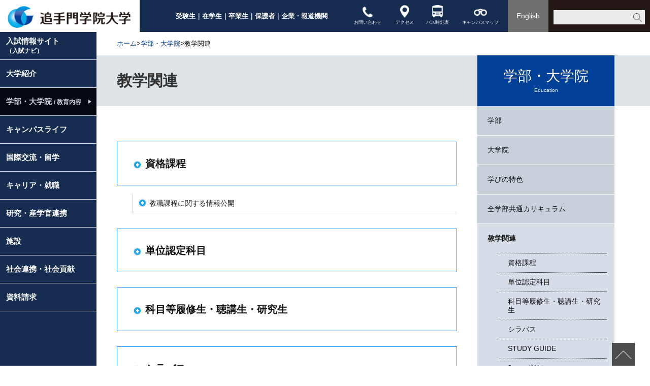

--- FILE ---
content_type: text/html; charset=UTF-8
request_url: https://www.otemon.ac.jp/education/teaching.html
body_size: 115517
content:
<!DOCTYPE html>
<html  lang="ja">
<head>
<meta charset="UTF-8">
<meta http-equiv="X-UA-Compatible" content="IE=edge" />
<!-- Google tag (gtag.js) -->
<script async src="https://www.googletagmanager.com/gtag/js?id=G-BV1R05PL3D"></script>
<script>
  window.dataLayer = window.dataLayer || [];
  function gtag(){dataLayer.push(arguments);}
  gtag('js', new Date());

  gtag('config', 'G-BV1R05PL3D');
</script>
<link rel="shortcut icon" href="/_public/favicon.ico?dummy=1495697742" />
<link rel="stylesheet" type="text/css" href="/view_css.php?pageId=1972&amp;revision=0&amp;mode=0&amp;noTag=1&amp;blockId=0&amp;alias=education%2Fteaching" /><link rel="stylesheet" type="text/css" href="/publis.css" /><meta name="viewport" content="width=device-width" /><meta name="keywords" content="" />
<meta name="description" content="資格課程、単位認定科目、科目等履修生・聴講生・研究生、シラバス、STUDY GUIDE、カリキュラムマップについて紹介しています。" />
<title>教学関連 ｜追手門学院大学</title>
<script type="text/javascript" src="/scripts/jquery-1.7.min.js"></script>
<script type="text/javascript">
<!--
	var pbGlobalAliasBase = '/';
//-->
</script>
<script type="text/javascript" src="/public.js"></script>

<link rel="apple-touch-icon" href="/library/img/common/favicon.ico" />



<link rel="canonical" href="https://www.otemon.ac.jp/education/teaching.html">
<meta property="og:url" content="https://www.otemon.ac.jp/education/teaching.html">
<meta property="og:type" content="article">
<meta property="og:title" content="教学関連 ｜追手門学院大学">
<meta property="og:site_name" content="追手門学院大学">
<meta property="og:image" content="https://www.otemon.ac.jp/library/common2014/css/img/icon_arrow2.gif">
<meta property="og:description" content="資格課程、単位認定科目、科目等履修生・聴講生・研究生、シラバス、STUDY GUIDE、カリキュラムマップについて紹介しています。">
<meta property="twitter:card" content="summary">
<meta property="twitter:site" content="@otemon_gakuin_u">
<meta property="twitter:title" content="教学関連 ｜追手門学院大学">
<meta property="twitter:image" content="https://www.otemon.ac.jp/library/common2014/css/img/icon_arrow2.gif">
<meta property="twitter:description" content="資格課程、単位認定科目、科目等履修生・聴講生・研究生、シラバス、STUDY GUIDE、カリキュラムマップについて紹介しています。">

<link rel="stylesheet" type="text/css" href="/library/init/css/publis4-default.css" />
<link rel="stylesheet" type="text/css" href="/library/common2014/css/common.css" />
<link rel="stylesheet" type="text/css" href="/library/common2014/css/ie9.css" />
<link rel="stylesheet" type="text/css" href="/library/common2014/css/jquery.powertip.css" />
<link rel="stylesheet" type="text/css" href="/library/common2014/css/layout.css" />
<link rel="stylesheet" type="text/css" href="/library/common2014/css/lightbox.css" />
<link rel="stylesheet" type="text/css" href="/library/common2014/css/lightbox_scroll.css" />
<link rel="stylesheet" type="text/css" href="/library/common2014/css/tinyscrollbar.css" />
<link rel="stylesheet" type="text/css" href="/library/common2014/css/style.css" />
<script type="text/javascript" src="/library/common2014/js/plugins.min.js"></script>
<script type="text/javascript" src="/library/common2014/js/jquery.navigation.js"></script>
<script type="text/javascript" src="/library/common2014/js/lib/min/heightLine.min.js"></script>
<script type="text/javascript" src="/library/common2014/js/lib/jquery.lazyload.min.js"></script>
<script type="text/javascript" src="/library/common2014/js/common.js"></script>
<script type="text/javascript" src="/library/js/common/common.js"></script>
<script type="text/javascript" src="/library/js/common/countdown.js"></script>
<script type="text/javascript" src="/library/js/common/sns.js"></script>
<script src="https://kit.fontawesome.com/f1a929e383.js" crossorigin="anonymous"></script>
<script type="text/javascript" src="/library/js/common/common_pc.js"></script>
<link rel="stylesheet" type="text/css" href="/library/css/common/base_under.css" />
<script type="text/javascript" src="/library/js/common/ga.js"></script>
<meta name="google-site-verification" content="CjUkfNrduZLqq_foImb3UbUr3BCuqnz-3GnpzgyAw6U" />
<style type="text/css">
/* overried */
html.__fixed, body.__fixed {
	overflow: visible;
}
.ot_sp_header_nav.__opened {
    height: calc(100vh - 110px);
}


.ot_footer .ot_sp_header_inner > div {
    background: #009BE4;
    display: flex;
    flex-wrap: wrap;
    height: 60px;
    text-align: center;
}
.ot_footer .ot_sp_header_inner > div > * {
    border-left: 1px solid #fff;
    box-sizing: border-box;
}
.ot_footer .ot_sp_header_inner > div > *:first-child {
    border-left: none;
}
.ot_footer .ot_sp_header_inner div img {
    height: 60px;
    width: auto !important;
    max-width: none;
	 box-sizing: border-box;
}
.ot_footer .ot_sp_header_inner div a {
    display: block;
    text-align: center;
}
.ot_footer .ot_sp_header_link {
    float: left;
    padding-left: 15px;
    width: auto;
    order: 1;
    flex-grow: 1;
    text-align: left;
}
.ot_footer .ot_sp_header_nav .ot_sp_header_link {
    float: none;
    clear: both;
	 padding-left: 0;
    width: 100%;
}
.ot_footer .ot_sp_header_menu {
    background: #004097;
    width: 70px;
    order: 3;
}
.ot_footer .ot_sp_header_menu.__opened {
    background: #73caf3;
}
/* footer */
.sp:not(.edit) body {
  padding-bottom: 50px;
}
:not(.edit) .ot_footer .ot_sp_header_inner {
    top: auto;
    bottom: 0;
}
.ot_footer .ot_sp_header_link2 {
	float: left;
	order: 2;
}
.ot_footer .ot_sp_header_link2 a {
    display: block;
    line-height: 50px;
    padding: 0px 20px;
    background: #f00;
    font-weight: bold;
    text-decoration: none;
    font-size: 12px;
    font-family: Hiragino Kaku Gothic Pro,メイリオ,Meiryo,ＭＳ\ Ｐゴシック,serif;
}
:not(.edit) .ot_footer .ot_sp_header_nav {
    overflow: auto !important;
    bottom: 50px;
    position: absolute;
    display: flex;
    align-items: flex-end;
    flex-wrap: wrap;
}
:not(.edit) .ot_footer .ot_sp_header_nav::after {
	display: none;
}

</style>
	</head>
<body>
<noscript><p>このページではjavascriptを使用しています。</p></noscript>
<div id="page" class="pbPage">
<div id="headerArea" class="pbHeaderArea">
	<div id="area1" class="pbArea ">
		<div class="pbNested " >
			<div class="ot_header pbNested pbNestedWrapper "  id="pbBlock1796">
								<div class="pbNested " >
			<div class="  pbNested pbNestedWrapper "  id="pbBlock1587">
								<div class="pbNested " >
			<div class="ot_pc_header_inner pbNested pbNestedWrapper "  id="pbBlock1581">
								<div class="pbNested " >
			<div class="pbNested pbNestedWrapper "  id="pbBlock1582">
								<div class="pbNested pbNestedHorizontalWrapper "  >
					<div class="ot_pc_header_logo pbHorizontalNested "  id="pbBlock1583" style="overflow:hidden;clear:right;">
						<div id="pbNestDiv1583" style="margin:0;padding:0;border-width:0;line-height:normal;text-indent:0;">
    <div class="pbBlock pbBlockBase">
        <div>
            <h1>
                <a href="/index.html"><img src="/library/img/common/img_logo.png" alt="追手門学院大学" title="追手門学院大学"></a>
            </h1>
        </div>
    </div>
</div>
					</div>
					<div class="ot_pc_header_link2 pbHorizontalNested "  id="pbBlock84841" style="overflow:hidden;clear:right;">
								<div class="pbNested " >
			<div class="ot_pc_header_link_inner pbNested pbNestedWrapper "  id="pbBlock84824">
								<div class="pbNested pbNestedHorizontalWrapper "  >
					<div class="pbHorizontalNested "  id="pbBlock1586" style="overflow:hidden;clear:right;">
						<div id="pbNestDiv1586" style="margin:0;padding:0;border-width:0;line-height:normal;text-indent:0;">
    <div class="pbBlock pbBlockBase">
        <div>
            <p>
                <a href="https://nyushi.otemon.ac.jp/?utm_source=otemon.ac.jp&amp;utm_medium=referral&amp;utm_campaign=crosstrack" class="pbOpenNewWindow">受験生</a>｜<a href="/student.html">在学生</a>｜<a href="/graduate.html">卒業生</a>｜<a href="/guardian.html">保護者</a>｜<a href="/general.html">企業・報道機関</a>
            </p>
        </div>
    </div>
</div>
					</div>
					<div class="ot_pc_header_link_icon2 pbHorizontalNested "  id="pbBlock84825" style="overflow:hidden;clear:right;">
						<div id="pbNestDiv84825" style="margin:0;padding:0;border-width:0;line-height:normal;text-indent:0;">
    <div class="pbBlock pbBlockBase">
        <div>
            <p>
                <a href="/guide/contact.html"><img src="/library/img/common/ic_contact.png" alt="" title="" width="20" height="21" style="width: 20px; height: 21px; padding-top: 3px; padding-bottom: 6px;"><br>
                お問い合わせ</a>
            </p>
        </div>
    </div>
</div>
					</div>
					<div class="ot_pc_header_link_icon2 pbHorizontalNested "  id="pbBlock84827" style="overflow:hidden;clear:right;">
						<div id="pbNestDiv84827" style="margin:0;padding:0;border-width:0;line-height:normal;text-indent:0;">
    <div class="pbBlock pbBlockBase">
        <div>
            <p>
                <a href="/guide/campus/access.html"><img src="/library/img/common/ic_access.png" alt="" title="" width="18" height="25" style="width: 18px; height: 25px; padding-bottom: 5px;"><br>
                アクセス</a>
            </p>
        </div>
    </div>
</div>
					</div>
					<div class="ot_pc_header_link_icon2 pbHorizontalNested "  id="pbBlock84828" style="overflow:hidden;clear:right;">
						<div id="pbNestDiv84828" style="margin:0;padding:0;border-width:0;line-height:normal;text-indent:0;">
    <div class="pbBlock pbBlockBase">
        <div>
            <p>
                <a href="/campus/life/commute/bus.html"><img src="/library/img/common/ic_bus.png" alt="" title="" width="21" height="24" style="width: 21px; height: 24px; padding-bottom: 6px;"><br>
                バス時刻表</a>
            </p>
        </div>
    </div>
</div>
					</div>
					<div class="ot_pc_header_link_icon2 pbHorizontalNested "  id="pbBlock84826" style="overflow:hidden;clear:right;">
						<div id="pbNestDiv84826" style="margin:0;padding:0;border-width:0;line-height:normal;text-indent:0;">
    <div class="pbBlock pbBlockBase">
        <div>
            <p>
                <a href="/guide/campus/campusmap.html"><img src="/library/img/common/ic_campus.png" alt="" title="" width="26" height="14" style="width: 26px; height: 14px; padding-top: 7px; padding-bottom: 9px;"><br>
                キャンパスマップ</a>
            </p>
        </div>
    </div>
</div>
					</div>
		</div>

			</div>
		</div>

					</div>
					<div class="ot_pc_header_lang pbHorizontalNested "  id="pbBlock1584" style="overflow:hidden;clear:right;">
						<div id="pbNestDiv1584" style="margin:0;padding:0;border-width:0;line-height:normal;text-indent:0;">
    <div class="pbBlock pbBlockBase">
        <div>
            <p>
                <a href="/english.html">English</a>
            </p>
        </div>
    </div>
</div>
					</div>
					<div class="ot_pc_header_search pbHorizontalNested "  id="pbBlock83372" style="overflow:hidden;clear:right;">
						<div id="search" class="pie">
<form id="cse-search-form" action="/search" class="gsc-search-box">
  <input type="text" name="q" value="" class="gsc-input">
  <input type="submit" value="検索" class="gsc-search-button">
</form>
<script type="text/javascript" src="//www.google.co.jp/cse/brand?form=cse-search-box&lang=ja"></script>
</div>
					</div>
		</div>

			</div>
		</div>

			</div>
		</div>

			</div>
			<div class="  pbNested pbNestedWrapper "  id="pbBlock1592">
								<div class="pbNested " >
			<div class="pbNested pbNestedWrapper "  id="pbBlock1629698">
						<style>
.sp .ot_breadcrumb {
    background: #fff;
    padding: 10px 5% 10px;
}
</style>
			</div>
			<div class="ot_breadcrumb pbNested pbNestedWrapper "  id="pbBlock1591">
						<div class="pbBlock pbBlockNavigation "><a href="/index.html">ホーム</a>&gt;<a href="/education.html">学部・大学院</a>&gt;教学関連</div>

			</div>
		</div>

			</div>
		</div>

			</div>
		</div>
	</div>

</div><div id="areaWrapper1" class="pbAreaWrapper1"><div id="leftArea" class="pbLeftArea ot_sidemenu">
	<div id="area2" class="pbArea ">
		<div class="pbNested " >
			<div class=" ot_left pbNested pbNestedWrapper "  id="pbBlock2051">
								<div class="pbNested " >
			<div class="ot_left_inner ot_left_inner2 pbNested pbNestedWrapper "  id="pbBlock2570">
								<div class="pbNested " >
			<div class="ot_left_menu pbNested pbNestedWrapper "  id="pbBlock2043">
								<div class="pbNested " >
			<div class="ot_left_menu_list pbNested pbNestedWrapper "  id="pbBlock2503">
						<nav class="ot_left_menu_list">
    <a href="https://nyushi.otemon.ac.jp/?utm_source=otemon.ac.jp&utm_medium=referral&utm_campaign=crosstrack" class="ot_left_menu_item ot_left_menu_item3" target="_blank">入試情報サイト<br><small>（入試ナビ）</small></a>
    <a href="#" class="ot_left_menu_item ot_left_menu_item2" data-alias="guide">大学紹介</a>
    <a href="#" class="ot_left_menu_item ot_left_menu_item2" data-alias="education">学部・大学院 <small>/ 教育内容</small></a>
    <a href="#" class="ot_left_menu_item ot_left_menu_item2" data-alias="campus">キャンパスライフ</a>
    <a href="#" class="ot_left_menu_item ot_left_menu_item2" data-alias="cis">国際交流・留学</a>
    <a href="/career" class="ot_left_menu_item ot_left_menu_item2">キャリア・就職</a>
    <a href="#" class="ot_left_menu_item ot_left_menu_item2" data-alias="research">研究・産学官連携</a>
    <a href="#" class="ot_left_menu_item ot_left_menu_item2" data-alias="facilities">施設</a>
    <a href="#" class="ot_left_menu_item ot_left_menu_item2" data-alias="usr">社会連携・社会貢献</a>
    <a href="https://nyushi.otemon.ac.jp/shiryo/?utm_source=otemon.ac.jp&utm_medium=referral&utm_campaign=crosstrack
" class="ot_left_menu_item ot_left_menu_item2" target="_blank">資料請求</a>
</nav>

			</div>
		</div>

			</div>
		</div>

			</div>
			<div class="ot_left_nav pbNested pbNestedWrapper "  id="pbBlock2569">
								<div class="pbNested " >
			<div class="ot_left_nav_item __col3 __alias_guide ot_left_nav_item2 pbNested pbNestedWrapper "  id="pbBlock2044">
								<div class="pbNested pbNestedHorizontalWrapper "  >
					<div class="ot_left_nav_column pbHorizontalNested "  id="pbBlock2504" style="overflow:hidden;clear:right;">
								<div class="pbNested " >
			<div class="ot_left_nav_heading ot_left_menubox2022 pbNested pbNestedWrapper "  id="pbBlock108830">
						<div class="pbBlock pbBlockBase">
    <div>
        <p>
            <span style="font-size: 130%;"><a href="/guide.html">大学紹介</a></span>
        </p>
    </div>
</div>
			</div>
			<div class="ot_left_nav_group pbNested pbNestedWrapper "  id="pbBlock2567">
								<div class="pbNested " >
			<div class="ot_left_nav_single pbNested pbNestedWrapper "  id="pbBlock2512">
						<div class="pbBlock pbBlockBase">
    <div>
        <p>
            <a href="/guide/message.html"><i class="fa-solid fa-circle-arrow-right"></i> 学長挨拶</a>
        </p>
    </div>
</div>
			</div>
		</div>

			</div>
			<div class="ot_left_nav_group pbNested pbNestedWrapper "  id="pbBlock2221466">
								<div class="pbNested " >
			<div class="ot_left_nav_single pbNested pbNestedWrapper "  id="pbBlock2221467">
						<div class="pbBlock pbBlockBase">
    <div>
        <p>
            <a href="/guide/president-message.html"><i class="fa-solid fa-circle-arrow-right"></i> 学長メッセージ 言伝</a>
        </p>
    </div>
</div>
			</div>
		</div>

			</div>
			<div class="ot_left_nav_group pbNested pbNestedWrapper "  id="pbBlock2221468">
								<div class="pbNested " >
			<div class="ot_left_nav_single pbNested pbNestedWrapper "  id="pbBlock2221469">
						<div class="pbBlock pbBlockBase">
    <div>
        <p>
            <a href="https://nyushi.otemon.ac.jp/?utm_source=otemon.ac.jp&amp;utm_medium=referral&amp;utm_campaign=crosstrack"><i class="fa-solid fa-circle-arrow-right" target="blank"></i> 入試情報サイト　OIDAI入試ナビ</a>
        </p>
    </div>
</div>
			</div>
		</div>

			</div>
			<div class="ot_left_nav_group pbNested pbNestedWrapper "  id="pbBlock2563">
								<div class="pbNested " >
			<div class="ot_left_nav_single pbNested pbNestedWrapper "  id="pbBlock2507">
						<div class="pbBlock pbBlockBase">
    <div>
        <p>
            <a href="https://nyushi.otemon.ac.jp/guide/pr_guide.html?utm_source=otemon.ac.jp&amp;utm_medium=referral&amp;utm_campaign=crosstrack" class="pbOpenNewWindow"><i class="fa-solid fa-circle-arrow-right"></i> 大学案内</a>
        </p>
    </div>
</div>
			</div>
		</div>

			</div>
			<div class="ot_left_nav_group pbNested pbNestedWrapper "  id="pbBlock2565">
								<div class="pbNested " >
			<div class="ot_left_nav_single pbNested pbNestedWrapper "  id="pbBlock2511">
						<div class="pbBlock pbBlockBase">
    <div>
        <p>
            <a href="/guide/neweducation.html"><i class="fa-solid fa-circle-arrow-right"></i> 学びの特色</a>
        </p>
    </div>
</div>
			</div>
		</div>

			</div>
			<div class="ot_left_nav_group pbNested pbNestedWrapper "  id="pbBlock2564">
								<div class="pbNested " >
			<div class="ot_left_nav_single pbNested pbNestedWrapper "  id="pbBlock2510">
						<div class="pbBlock pbBlockBase">
    <div>
        <p>
            <a href="/guide/pr/movie.html"><i class="fa-solid fa-circle-arrow-right"></i> 追大MOVIES</a>
        </p>
    </div>
</div>
			</div>
		</div>

			</div>
			<div class="ot_left_nav_group pbNested pbNestedWrapper "  id="pbBlock2221600">
								<div class="pbNested " >
			<div class="ot_left_nav_single pbNested pbNestedWrapper "  id="pbBlock2221601">
						<div class="pbBlock pbBlockBase">
    <div>
        <p>
            <a href="https://newsmedia.otemon.ac.jp/" class="pbOpenNewWindow"><i class="fa-solid fa-circle-arrow-right"></i> 独自視点のニュースメディア<br>
            OTEMON VIEW</a>
        </p>
    </div>
</div>
			</div>
		</div>

			</div>
			<div class="ot_left_nav_group pbNested pbNestedWrapper "  id="pbBlock2221470">
								<div class="pbNested " >
			<div class="ot_left_nav_single pbNested pbNestedWrapper "  id="pbBlock2221471">
						<div class="pbBlock pbBlockBase">
    <div>
        <p>
            <a href="/campus/sports.html"><i class="fa-solid fa-circle-arrow-right"></i> 追大スポーツWEB</a>
        </p>
    </div>
</div>
			</div>
		</div>

			</div>
			<div class="ot_left_nav_group pbNested pbNestedWrapper "  id="pbBlock2568">
								<div class="pbNested " >
			<div class="ot_left_nav_single pbNested pbNestedWrapper "  id="pbBlock2513">
						<div class="pbBlock pbBlockBase">
    <div>
        <p>
            <a href="/guide/release/release.html"><i class="fa-solid fa-circle-arrow-right"></i> 情報公開</a>
        </p>
    </div>
</div>
			</div>
		</div>

			</div>
			<div class="ot_left_nav_group pbNested pbNestedWrapper "  id="pbBlock2566">
								<div class="pbNested " >
			<div class="ot_left_nav_single pbNested pbNestedWrapper "  id="pbBlock2509">
						<div class="pbBlock pbBlockBase">
    <div>
        <p>
            <a href="/guide/release/information.html"><i class="fa-solid fa-circle-arrow-right"></i> 大学基本情報<br>
            <small>(組織や学生数、教職員数などを公開)</small></a>
        </p>
    </div>
</div>
			</div>
		</div>

			</div>
		</div>

					</div>
					<div class="ot_left_nav_column ml40 pbHorizontalNested "  id="pbBlock2505" style="overflow:hidden;clear:right;">
								<div class="pbNested " >
			<div class="ot_left_nav_group pbNested pbNestedWrapper "  id="pbBlock2514">
								<div class="pbNested " >
			<div class="ot_left_nav_heading ot_left_menubox2022 pbNested pbNestedWrapper "  id="pbBlock2508">
						<div class="pbBlock pbBlockBase">
    <div>
        <p>
            <a href="/guide/about.html">大学概要</a>
        </p>
    </div>
</div>
			</div>
			<div class="ot_left_nav_menublock pbNested pbNestedWrapper "  id="pbBlock2046">
											<div class="pbBlock pbBlockMenu ot_sidemenu_item_heading">
						<span><a href="/guide/about/philosophy.html" >教育理念</a></span>
					</div>					<div class="pbBlock pbBlockMenu ot_sidemenu_item_heading">
						<span><a href="/guide/about/history.html" >沿革</a></span>
					</div>					<div class="pbBlock pbBlockMenu ot_sidemenu_item_heading">
						<span><a href="/guide/about/song.html" >学院歌</a></span>
					</div>					<div class="pbBlock pbBlockMenu ot_sidemenu_item_heading">
						<span><a href="/guide/about/logo.html" >ロゴマーク</a></span>
					</div>					<div class="pbBlock pbBlockMenu ot_sidemenu_item_heading">
						<span><a href="/guide/about/character.html" >キャラクター・LINEスタンプ</a></span>
					</div>					<div class="pbBlock pbBlockMenu ot_sidemenu_item_heading">
						<span><a href="/guide/about/virtual_background.html" >追大バーチャル背景 ダウンロード</a></span>
					</div>					<div class="pbBlock pbBlockMenu ot_sidemenu_item_heading">
						<span><a href="/guide/about/shouhyou.html" class="pbOpenNewWindow">商標登録</a></span>
					</div>					<div class="pbBlock pbBlockMenu ot_sidemenu_item_heading">
						<span><a href="/guide/about/orgnogram.html" >組織</a></span>
					</div>					<div class="pbBlock pbBlockMenu ot_sidemenu_item_heading">
						<span><a href="/guide/about/KgApp.html" class="pbOpenNewWindow">教員紹介（研究者総覧）</a></span>
					</div>					<div class="pbBlock pbBlockMenu ot_sidemenu_item_heading">
						<span><a href="/guide/about/guest.html" >客員教授紹介</a></span>
					</div>					<div class="pbBlock pbBlockMenu ot_sidemenu_item_heading">
						<span><a href="/guide/about/assessment.html" >内部質保証、自己点検・評価、認証評価</a></span>
					</div>					<div class="pbBlock pbBlockMenu ot_sidemenu_item_heading">
						<span><a href="/guide/about/ui.html" >ユニバーシティ・アイデンティティ（UI）</a></span>
					</div>
			</div>
		</div>

			</div>
			<div class="ot_left_nav_group pbNested pbNestedWrapper "  id="pbBlock2515">
								<div class="pbNested " >
			<div class="ot_left_nav_single ot_left_menubox2022 pbNested pbNestedWrapper "  id="pbBlock2517">
						<div class="pbBlock pbBlockBase">
    <div>
        <p>
            <a href="/guide/pr.html">広報・パンフレット</a>
        </p>
    </div>
</div>
			</div>
			<div class="ot_left_nav_menublock pbNested pbNestedWrapper "  id="pbBlock2516">
											<div class="pbBlock pbBlockMenu ot_sidemenu_item_heading">
						<span><a href="/guide/pr/guide.html" class="pbOpenNewWindow">大学案内他入試資料</a></span>
					</div>					<div class="pbBlock pbBlockMenu ot_sidemenu_item_heading">
						<span><a href="/guide/pr/ob.html" >OTEMON BRIDGE</a></span>
					</div>					<div class="pbBlock pbBlockMenu ot_sidemenu_item_heading">
						<span><a href="/guide/pr/bridgeonline.html" class="pbOpenNewWindow">BRIDGE ONLINE</a></span>
					</div>					<div class="pbBlock pbBlockMenu ot_sidemenu_item_heading">
						<span><a href="/guide/pr/movie.html" >追大MOVIES</a></span>
					</div>					<div class="pbBlock pbBlockMenu ot_sidemenu_item_heading">
						<span><a href="/campus/voice.html" >頑張る追大生VOICE</a></span>
					</div>					<div class="pbBlock pbBlockMenu ot_sidemenu_item_heading">
						<span><a href="/campus/sports.html" >追大スポーツWEB</a></span>
					</div>					<div class="pbBlock pbBlockMenu ot_sidemenu_item_heading">
						<span><a href="/guide/pr/list.html" >広報活動</a></span>
					</div>
			</div>
		</div>

			</div>
		</div>

					</div>
					<div class="ot_left_nav_column ml40 pbHorizontalNested "  id="pbBlock2506" style="overflow:hidden;clear:right;">
								<div class="pbNested " >
			<div class="ot_left_nav_group pbNested pbNestedWrapper "  id="pbBlock2518">
								<div class="pbNested " >
			<div class="ot_left_nav_heading ot_left_menubox2022 pbNested pbNestedWrapper "  id="pbBlock2520">
						<div class="pbBlock pbBlockBase">
    <div>
        <p>
            <a href="/guide/campus.html">キャンパス紹介</a>
        </p>
    </div>
</div>
			</div>
			<div class="ot_left_nav_menublock pbNested pbNestedWrapper "  id="pbBlock2519">
											<div class="pbBlock pbBlockMenu ot_sidemenu_item_heading">
						<span><a href="/guide/campus/new.html" >茨木総持寺キャンパス</a></span>
					</div>					<div class="pbBlock pbBlockMenu ot_sidemenu_item_heading">
						<span><a href="/guide/campus/campusmap.html" >キャンパスマップ</a></span>
					</div>					<div class="pbBlock pbBlockMenu ot_sidemenu_item_heading">
						<span><a href="/guide/campus/access.html" >交通アクセス</a></span>
					</div>					<div class="pbBlock pbBlockMenu ot_sidemenu_item_heading">
						<span><a href="/facilities.html" >施設紹介</a></span>
					</div>
			</div>
		</div>

			</div>
			<div class="ot_left_nav_group pbNested pbNestedWrapper "  id="pbBlock2521">
								<div class="pbNested " >
			<div class="ot_left_nav_heading ot_left_menubox2022 pbNested pbNestedWrapper "  id="pbBlock2523">
						<div class="pbBlock pbBlockBase">
    <div>
        <p>
            <a href="/guide/effort.html">各種取組み</a>
        </p>
    </div>
</div>
			</div>
			<div class="ot_left_nav_menublock pbNested pbNestedWrapper "  id="pbBlock2522">
											<div class="pbBlock pbBlockMenu ot_sidemenu_item_heading">
						<span><a href="/guide/effort/compliance.html" class="pbOpenNewWindow">コンプライアンス遵守の取組み</a></span>
					</div>					<div class="pbBlock pbBlockMenu ot_sidemenu_item_heading">
						<span><a href="/guide/effort/_17892.html" >公正な研究活動・研究倫理</a></span>
					</div>					<div class="pbBlock pbBlockMenu ot_sidemenu_item_heading">
						<span><a href="/guide/effort/rights.html" >人権への取組み</a></span>
					</div>					<div class="pbBlock pbBlockMenu ot_sidemenu_item_heading">
						<span><a href="/guide/effort/prevention.html" >防災への備え</a></span>
					</div>					<div class="pbBlock pbBlockMenu ot_sidemenu_item_heading">
						<span><a href="/guide/effort/_5012.html" class="pbOpenNewWindow">環境への取り組み</a></span>
					</div>					<div class="pbBlock pbBlockMenu ot_sidemenu_item_heading">
						<span><a href="/guide/effort/passive_smoking.html" >受動喫煙防止のための取組み</a></span>
					</div>					<div class="pbBlock pbBlockMenu ot_sidemenu_item_heading">
						<span><a href="/guide/effort/support.html" >障害のある受験生や学生に対する取組み</a></span>
					</div>					<div class="pbBlock pbBlockMenu ot_sidemenu_item_heading">
						<span><a href="/guide/effort/graduate_research.html" >卒業時アンケート調査</a></span>
					</div>					<div class="pbBlock pbBlockMenu ot_sidemenu_item_heading">
						<span><a href="/guide/effort/enquete.html" >卒業生及び就職先へのアンケート調査</a></span>
					</div>					<div class="pbBlock pbBlockMenu ot_sidemenu_item_heading">
						<span><a href="/guide/effort/covid-19.html" >新型コロナウイルス感染症対策に関する取り組み</a></span>
					</div>
			</div>
		</div>

			</div>
			<div class="ot_left_nav_group pbNested pbNestedWrapper "  id="pbBlock227015">
								<div class="pbNested " >
			<div class="ot_left_nav_heading ot_left_menubox2022 pbNested pbNestedWrapper "  id="pbBlock227017">
						<div class="pbBlock pbBlockBase">
    <div>
        <p>
            <a class="pbOpenNewWindow" href="https://www.otm-otemon.co.jp/index.php">学校法人追手門学院　事業会社</a>
        </p>
    </div>
</div>
			</div>
			<div class="ot_left_nav_menublock pbNested pbNestedWrapper "  id="pbBlock227026">
						<div class="pbBlock pbBlockBase">
    <div>
        <p>
            <a class="pbOpenNewWindow" href="https://www.otm-otemon.co.jp/index.php">株式会社オーティーエム</a>
        </p>
    </div>
</div>
			</div>
		</div>

			</div>
			<div class="ot_left_nav_group pbNested pbNestedWrapper "  id="pbBlock2524">
								<div class="pbNested " >
			<div class="ot_left_nav_heading ot_left_menubox2022 pbNested pbNestedWrapper "  id="pbBlock225669">
						<div class="pbBlock pbBlockBase">
    <div>
        <p>
            <a href="/guide/contact.html">お問い合わせ</a>
        </p>
    </div>
</div>
			</div>
			<div class="ot_left_nav_menublock pbNested pbNestedWrapper "  id="pbBlock2525">
											<div class="pbBlock pbBlockMenu ot_sidemenu_item_heading">
						<span><a href="/guide/contact/qa.html" >よくあるご質問</a></span>
					</div>					<div class="pbBlock pbBlockMenu ot_sidemenu_item_heading">
						<span><a href="/guide/contact/form.html" >お問い合わせフォーム</a></span>
					</div>
			</div>
		</div>

			</div>
		</div>

					</div>
		</div>

			</div>
			<div class="ot_left_nav_item __col3 __alias_education ot_left_nav_item2 pbNested pbNestedWrapper "  id="pbBlock2527">
								<div class="pbNested pbNestedHorizontalWrapper "  >
					<div class="ot_left_nav_column pbHorizontalNested "  id="pbBlock2528" style="overflow:hidden;clear:right;">
								<div class="pbNested " >
			<div class="ot_left_nav_heading ot_left_menubox2022 pbNested pbNestedWrapper "  id="pbBlock108831">
						<div class="pbBlock pbBlockBase">
    <div>
        <p>
            <a href="/education.html"><span style="font-size: 130%;">学部・大学院</span>/教育内容</a>
        </p>
    </div>
</div>
			</div>
			<div class="ot_left_nav_group pbNested pbNestedWrapper "  id="pbBlock2552">
								<div class="pbNested " >
			<div class="ot_left_nav_heading ot_left_menubox2022 pbNested pbNestedWrapper "  id="pbBlock2533">
						<div class="pbBlock pbBlockBase">
    <div>
        <p>
            <a href="/education.html">学部</a>
        </p>
    </div>
</div>
			</div>
			<div class="ot_left_nav_single pbNested pbNestedWrapper "  id="pbBlock2617263">
						<div class="pbBlock pbBlockBase">
    <div>
        <p>
            <a href="https://nyushi.otemon.ac.jp/education/se/" target="_blank" class="pbOpenNewWindow" rel="noopener noreferrer"><i class="fa-solid fa-circle-arrow-right"></i>理工学部<span style="font-size: 0.7em; padding-left: 0px;">(2025年4月開設)</span></a>
        </p>
    </div>
</div>
			</div>
			<div class="ot_left_nav_single pbNested pbNestedWrapper "  id="pbBlock2558">
						<div class="pbBlock pbBlockBase">
    <div>
        <p>
            <a href="https://nyushi.otemon.ac.jp/education/letters/?utm_source=otemon.ac.jp&amp;utm_medium=referral&amp;utm_campaign=crosstrack"><i class="fa-solid fa-circle-arrow-right"></i> 文学部</a>
        </p>
    </div>
</div>
			</div>
			<div class="ot_left_nav_single pbNested pbNestedWrapper "  id="pbBlock2556">
						<div class="pbBlock pbBlockBase">
    <div>
        <p>
            <a href="https://nyushi.otemon.ac.jp/education/global/?utm_source=otemon.ac.jp&amp;utm_medium=referral&amp;utm_campaign=crosstrack" target="_blank" class="pbOpenNewWindow" rel="noopener noreferrer"><i class="fa-solid fa-circle-arrow-right"></i> 国際学部</a>
        </p>
    </div>
</div>
			</div>
			<div class="ot_left_nav_single pbNested pbNestedWrapper "  id="pbBlock2221439">
						<div class="pbBlock pbBlockBase">
    <div>
        <p>
            <a href="https://nyushi.otemon.ac.jp/education/psychology/index.html?utm_source=otemon.ac.jp&amp;utm_medium=referral&amp;utm_campaign=crosstrack" target="_blank" rel="noopener noreferrer" class="pbOpenNewWindow"><i class="fa-solid fa-circle-arrow-right"></i> 心理学部 心理学専攻</a>
        </p>
    </div>
</div>
			</div>
			<div class="ot_left_nav_single pbNested pbNestedWrapper "  id="pbBlock2221440">
						<div class="pbBlock pbBlockBase">
    <div>
        <p>
            <a href="https://nyushi.otemon.ac.jp/education/ai_cognitive/?utm_source=otemon.ac.jp&amp;utm_medium=referral&amp;utm_campaign=crosstrack" target="_blank" rel="noopener noreferrer" class="pbOpenNewWindow"><i class="fa-solid fa-circle-arrow-right"></i> 心理学部 人工知能・認知科学専攻</a>
        </p>
    </div>
</div>
			</div>
			<div class="ot_left_nav_single pbNested pbNestedWrapper "  id="pbBlock2530">
						<div class="pbBlock pbBlockBase">
    <div>
        <p>
            <a href="https://nyushi.otemon.ac.jp/education/socio/index.html?utm_source=otemon.ac.jp&amp;utm_medium=referral&amp;utm_campaign=crosstrack" target="_blank" rel="noopener noreferrer"><i class="fa-solid fa-circle-arrow-right"></i> 社会学部</a>
        </p>
    </div>
</div>
			</div>
			<div class="ot_left_nav_single pbNested pbNestedWrapper "  id="pbBlock2276027">
						<div class="pbBlock pbBlockBase">
    <div>
        <p>
            <a href="https://nyushi.otemon.ac.jp/education/law/?utm_source=otemon.ac.jp&amp;utm_medium=referral&amp;utm_campaign=crosstrack" target="_blank" class="pbOpenNewWindow" rel="noopener noreferrer"><i class="fa-solid fa-circle-arrow-right"></i> 法学部</a>
        </p>
    </div>
</div>
			</div>
			<div class="ot_left_nav_single pbNested pbNestedWrapper "  id="pbBlock2529">
						<div class="pbBlock pbBlockBase">
    <div>
        <p>
            <a href="https://nyushi.otemon.ac.jp/education/economics/index.html?utm_source=otemon.ac.jp&amp;utm_medium=referral&amp;utm_campaign=crosstrack" target="_blank" rel="noopener noreferrer"><i class="fa-solid fa-circle-arrow-right"></i> 経済学部</a>
        </p>
    </div>
</div>
			</div>
			<div class="ot_left_nav_single pbNested pbNestedWrapper "  id="pbBlock2531">
						<div class="pbBlock pbBlockBase">
    <div>
        <p>
            <a href="https://nyushi.otemon.ac.jp/education/management/index.html?utm_source=otemon.ac.jp&amp;utm_medium=referral&amp;utm_campaign=crosstrack" target="_blank" rel="noopener noreferrer"><i class="fa-solid fa-circle-arrow-right"></i> 経営学部</a>
        </p>
    </div>
</div>
			</div>
			<div class="ot_left_nav_single pbNested pbNestedWrapper "  id="pbBlock2532">
						<div class="pbBlock pbBlockBase">
    <div>
        <p>
            <a href="https://nyushi.otemon.ac.jp/education/region/index.html?utm_source=otemon.ac.jp&amp;utm_medium=referral&amp;utm_campaign=crosstrack" target="_blank" rel="noopener noreferrer"><i class="fa-solid fa-circle-arrow-right"></i> 地域創造学部</a>
        </p>
    </div>
</div>
			</div>
		</div>

			</div>
		</div>

					</div>
					<div class="ot_left_nav_column ml40 pbHorizontalNested "  id="pbBlock2535" style="overflow:hidden;clear:right;">
								<div class="pbNested " >
			<div class="ot_left_nav_group pbNested pbNestedWrapper "  id="pbBlock2110446">
								<div class="pbNested " >
			<div class="ot_left_nav_heading ot_left_menubox2022 pbNested pbNestedWrapper "  id="pbBlock2110450">
						<div class="pbBlock pbBlockBase">
    <div>
        <p>
            PICK UP
        </p>
    </div>
</div>
			</div>
			<div class="ot_left_nav_single pbNested pbNestedWrapper "  id="pbBlock2110447">
						<div class="pbBlock pbBlockBase">
    <div>
        <p>
            <a href="/guide/neweducation.html"><i class="fa-solid fa-circle-arrow-right"></i> 学びの特色</a>
        </p>
    </div>
</div>
			</div>
		</div>

			</div>
			<div class="ot_left_nav_group pbNested pbNestedWrapper "  id="pbBlock2221441">
								<div class="pbNested " >
			<div class="ot_left_nav_heading ot_left_menubox2022 pbNested pbNestedWrapper "  id="pbBlock2221443">
						<div class="pbBlock pbBlockBase">
    <div>
        <p>
            <a href="/education/common.html">全学部対象の教育</a>
        </p>
    </div>
</div>
			</div>
			<div class="ot_left_nav_single pbNested pbNestedWrapper "  id="pbBlock2221442">
						<div class="pbBlock pbBlockBase">
    <div>
        <p>
            <a href="https://nyushi.otemon.ac.jp/education/basis/index.html?utm_source=otemon.ac.jp&amp;utm_medium=referral&amp;utm_campaign=crosstrack" target="_blank" class="pbOpenNewWindow" rel="noopener noreferrer"><i class="fa-solid fa-circle-arrow-right"></i> 共通教育科目</a>
        </p>
    </div>
</div>
			</div>
		</div>

			</div>
			<div class="ot_left_nav_group pbNested pbNestedWrapper "  id="pbBlock88640">
								<div class="pbNested " >
			<div class="ot_left_nav_heading ot_left_menubox2022 pbNested pbNestedWrapper "  id="pbBlock88642">
						<div class="pbBlock pbBlockBase">
    <div>
        <p>
            大学院
        </p>
    </div>
</div>
			</div>
			<div class="ot_left_nav_single pbNested pbNestedWrapper "  id="pbBlock2256298">
						<div class="pbBlock pbBlockBase">
    <div>
        <p>
            <a href="https://nyushi.otemon.ac.jp/education/graduate/?utm_source=otemon.ac.jp&amp;utm_medium=referral&amp;utm_campaign=crosstrack" target="_blank" rel="noopener noreferrer" class="pbOpenNewWindow"><i class="fa-solid fa-circle-arrow-right"></i> 大学院TOP</a>
        </p>
    </div>
</div>
			</div>
			<div class="ot_left_nav_single pbNested pbNestedWrapper "  id="pbBlock2256300">
						<div class="pbBlock pbBlockBase">
    <div>
        <p>
            <a href="https://nyushi.otemon.ac.jp/education/graduate/management/?utm_source=otemon.ac.jp&amp;utm_medium=referral&amp;utm_campaign=crosstrack" target="_blank" rel="noopener noreferrer" class="pbOpenNewWindow"><i class="fa-solid fa-circle-arrow-right"></i> 経営・経済研究科</a>
        </p>
    </div>
</div>
			</div>
			<div class="ot_left_nav_single pbNested pbNestedWrapper "  id="pbBlock2256301">
						<div class="pbBlock pbBlockBase">
    <div>
        <p>
            <a href="https://nyushi.otemon.ac.jp/education/graduate/psychology/?utm_source=otemon.ac.jp&amp;utm_medium=referral&amp;utm_campaign=crosstrack" target="_blank" rel="noopener noreferrer" class="pbOpenNewWindow"><i class="fa-solid fa-circle-arrow-right"></i> 心理学研究科</a>
        </p>
    </div>
</div>
			</div>
			<div class="ot_left_nav_single pbNested pbNestedWrapper "  id="pbBlock2256299">
						<div class="pbBlock pbBlockBase">
    <div>
        <p>
            <a href="https://nyushi.otemon.ac.jp/education/graduate/literature/?utm_source=otemon.ac.jp&amp;utm_medium=referral&amp;utm_campaign=crosstrack" target="_blank" rel="noopener noreferrer" class="pbOpenNewWindow"><i class="fa-solid fa-circle-arrow-right"></i> 現代社会文化研究科</a>
        </p>
    </div>
</div>
			</div>
		</div>

			</div>
		</div>

					</div>
					<div class="ot_left_nav_column ml40 pbHorizontalNested "  id="pbBlock2542" style="overflow:hidden;clear:right;">
								<div class="pbNested " >
			<div class="ot_left_nav_group pbNested pbNestedWrapper "  id="pbBlock2543">
								<div class="pbNested " >
			<div class="ot_left_nav_heading ot_left_menubox2022 pbNested pbNestedWrapper "  id="pbBlock2545">
						<div class="pbBlock pbBlockBase">
    <div>
        <p>
            <a href="/education/teaching.html">教学関連</a>
        </p>
    </div>
</div>
			</div>
			<div class="ot_left_nav_menublock pbNested pbNestedWrapper "  id="pbBlock2544">
											<div class="pbBlock pbBlockMenu ot_sidemenu_item_heading">
						<span><a href="/education/teaching/qualification.html" >資格課程</a></span>
					</div>					<div class="pbBlock pbBlockMenu ot_sidemenu_item_heading">
						<span><a href="/education/teaching/unit.html" >単位認定科目</a></span>
					</div>					<div class="pbBlock pbBlockMenu ot_sidemenu_item_heading">
						<span><a href="/education/teaching/auditor.html" >科目等履修生・聴講生・研究生</a></span>
					</div>					<div class="pbBlock pbBlockMenu ot_sidemenu_item_heading">
						<span><a href="/education/teaching/syllabus.html" >シラバス</a></span>
					</div>					<div class="pbBlock pbBlockMenu ot_sidemenu_item_heading">
						<span><a href="/education/teaching/study.html" class="pbOpenNewWindow">STUDY GUIDE</a></span>
					</div>					<div class="pbBlock pbBlockMenu ot_sidemenu_item_heading">
						<span><a href="/education/teaching/policy.html" >3つのポリシー</a></span>
					</div>					<div class="pbBlock pbBlockMenu ot_sidemenu_item_heading">
						<span><a href="/education/teaching/map.html" >カリキュラムマップ</a></span>
					</div>					<div class="pbBlock pbBlockMenu ot_sidemenu_item_heading">
						<span><a href="/education/teaching/openbadge.html" >マイクロクレデンシャル / オープンバッジ</a></span>
					</div>
			</div>
		</div>

			</div>
			<div class="ot_left_nav_group pbNested pbNestedWrapper "  id="pbBlock2546">
								<div class="pbNested " >
			<div class="ot_left_nav_heading ot_left_menubox2022 pbNested pbNestedWrapper "  id="pbBlock2548">
						<div class="pbBlock pbBlockBase">
    <div>
        <p>
            <a href="/education/support.html">教育支援</a>
        </p>
    </div>
</div>
			</div>
			<div class="ot_left_nav_menublock pbNested pbNestedWrapper "  id="pbBlock2547">
											<div class="pbBlock pbBlockMenu ot_sidemenu_item_heading">
						<span><a href="/education/support/ced.html" >教育支援センター</a></span>
					</div>					<div class="pbBlock pbBlockMenu ot_sidemenu_item_heading">
						<span><a href="/education/support/wil.html" >WIL推進センター</a></span>
					</div>					<div class="pbBlock pbBlockMenu ot_sidemenu_item_heading">
						<span><a href="/education/support/match.html" >MATCH推進センター</a></span>
					</div>					<div class="pbBlock pbBlockMenu ot_sidemenu_item_heading">
						<span><a href="/education/support/learning.html" >学習支援センター</a></span>
					</div>					<div class="pbBlock pbBlockMenu ot_sidemenu_item_heading">
						<span><a href="/education/support/pre_education.html" >入学前教育</a></span>
					</div>					<div class="pbBlock pbBlockMenu ot_sidemenu_item_heading">
						<span><a href="/facilities/education/writingcenter.html" >ライティングヘルプデスク</a></span>
					</div>					<div class="pbBlock pbBlockMenu ot_sidemenu_item_heading">
						<span><a href="/education/support/ctp.html" >教職支援室</a></span>
					</div>
			</div>
		</div>

			</div>
			<div class="ot_left_nav_group pbNested pbNestedWrapper "  id="pbBlock2549">
								<div class="pbNested " >
			<div class="ot_left_nav_heading ot_left_menubox2022 pbNested pbNestedWrapper "  id="pbBlock2551">
						<div class="pbBlock pbBlockBase">
    <div>
        <p>
            <a href="/education/feature.html">特色</a>
        </p>
    </div>
</div>
			</div>
			<div class="ot_left_nav_menublock pbNested pbNestedWrapper "  id="pbBlock2550">
											<div class="pbBlock pbBlockMenu ot_sidemenu_item_heading">
						<span><a href="/education/teaching/openbadge/mdash.html" >数理・データサイエンス・AI 教育プログラム</a></span>
					</div>
			</div>
		</div>

			</div>
		</div>

					</div>
		</div>

			</div>
			<div class="ot_left_nav_item __col3 __alias_campus ot_left_nav_item2 pbNested pbNestedWrapper "  id="pbBlock2614">
								<div class="pbNested pbNestedHorizontalWrapper "  >
					<div class="ot_left_nav_column pbHorizontalNested "  id="pbBlock2615" style="overflow:hidden;clear:right;">
								<div class="pbNested " >
			<div class="ot_left_nav_heading ot_left_menubox2022 pbNested pbNestedWrapper "  id="pbBlock108832">
						<div class="pbBlock pbBlockBase">
    <div>
        <p>
            <a href="/campus.html"><span style="font-size: 21.84px;">キャンパスライフ</span></a>
        </p>
    </div>
</div>
			</div>
			<div class="ot_left_nav_group pbNested pbNestedWrapper "  id="pbBlock2616">
								<div class="pbNested " >
			<div class="ot_left_nav_single pbNested pbNestedWrapper "  id="pbBlock2617">
						<div class="pbBlock pbBlockBase">
    <div>
        <p>
            <a href="/campus/expenses/scholarship.html"><i class="fa-solid fa-circle-arrow-right"></i> 経済的支援制度の案内<br>
            (奨学金、授業料減免)</a>
        </p>
    </div>
</div>
			</div>
		</div>

			</div>
			<div class="ot_left_nav_group pbNested pbNestedWrapper "  id="pbBlock2623">
								<div class="pbNested " >
			<div class="ot_left_nav_single pbNested pbNestedWrapper "  id="pbBlock2624">
						<div class="pbBlock pbBlockBase">
    <div>
        <p>
            <a href="/campus/sports.html"><i class="fa-solid fa-circle-arrow-right"></i> 追大スポーツWEB</a>
        </p>
    </div>
</div>
			</div>
		</div>

			</div>
			<div class="ot_left_nav_group pbNested pbNestedWrapper "  id="pbBlock2625">
								<div class="pbNested " >
			<div class="ot_left_nav_single pbNested pbNestedWrapper "  id="pbBlock2626">
						<div class="pbBlock pbBlockBase">
    <div>
        <p>
            <a href="/campus/voice.html"><i class="fa-solid fa-circle-arrow-right"></i> 頑張る追大生VOICE</a>
        </p>
    </div>
</div>
			</div>
		</div>

			</div>
			<div class="ot_left_nav_group pbNested pbNestedWrapper "  id="pbBlock2621">
								<div class="pbNested " >
			<div class="ot_left_nav_single pbNested pbNestedWrapper "  id="pbBlock2622">
						<div class="pbBlock pbBlockBase">
    <div>
        <p>
            <a href="/campus/life/calendar.html"><i class="fa-solid fa-circle-arrow-right"></i> 学年暦・授業時間</a>
        </p>
    </div>
</div>
			</div>
		</div>

			</div>
			<div class="ot_left_nav_group pbNested pbNestedWrapper "  id="pbBlock2618">
								<div class="pbNested " >
			<div class="ot_left_nav_heading ot_left_menubox2022 pbNested pbNestedWrapper "  id="pbBlock2620">
						<div class="pbBlock pbBlockBase">
    <div>
        <p>
            <a href="/campus/certificate.html">証明書・手続</a>
        </p>
    </div>
</div>
			</div>
			<div class="ot_left_nav_menublock pbNested pbNestedWrapper "  id="pbBlock2619">
											<div class="pbBlock pbBlockMenu ot_sidemenu_item_heading">
						<span><a href="/campus/certificate/studentcard.html" >学生証</a></span>
					</div>					<div class="pbBlock pbBlockMenu ot_sidemenu_item_heading">
						<span><a href="/campus/certificate/various.html" >遺失物・拾得物・各種諸手続き</a></span>
					</div>					<div class="pbBlock pbBlockMenu ot_sidemenu_item_heading">
						<span><a href="/campus/certificate/student.html" >各種証明書発行について（在学生用）</a></span>
					</div>					<div class="pbBlock pbBlockMenu ot_sidemenu_item_heading">
						<span><a href="/campus/certificate/graduate.html" >各種証明書発行について（卒業生・修了生・離籍者用）</a></span>
					</div>
			</div>
		</div>

			</div>
		</div>

					</div>
					<div class="ot_left_nav_column ml40 pbHorizontalNested "  id="pbBlock2627" style="overflow:hidden;clear:right;">
								<div class="pbNested " >
			<div class="ot_left_nav_group pbNested pbNestedWrapper "  id="pbBlock2628">
								<div class="pbNested " >
			<div class="ot_left_nav_heading ot_left_menubox2022 pbNested pbNestedWrapper "  id="pbBlock2630">
						<div class="pbBlock pbBlockBase">
    <div>
        <p>
            <a href="/campus/expenses.html">学費・奨学金</a>
        </p>
    </div>
</div>
			</div>
			<div class="ot_left_nav_menublock pbNested pbNestedWrapper "  id="pbBlock2629">
											<div class="pbBlock pbBlockMenu ot_sidemenu_item_heading">
						<span><a href="/campus/expenses/fee.html" >学費について</a></span>
					</div>					<div class="pbBlock pbBlockMenu ot_sidemenu_item_heading">
						<span><a href="/campus/expenses/scholarship.html" >経済的支援制度(奨学金、授業料減免)の案内</a></span>
					</div>					<div class="pbBlock pbBlockMenu ot_sidemenu_item_heading">
						<span><a href="/campus/expenses/loan.html" >教育ローン</a></span>
					</div>
			</div>
		</div>

			</div>
			<div class="ot_left_nav_group pbNested pbNestedWrapper "  id="pbBlock2631">
								<div class="pbNested " >
			<div class="ot_left_nav_heading ot_left_menubox2022 pbNested pbNestedWrapper "  id="pbBlock2633">
						<div class="pbBlock pbBlockBase">
    <div>
        <p>
            <a href="/campus/life.html">学生生活サポート</a>
        </p>
    </div>
</div>
			</div>
			<div class="ot_left_nav_menublock pbNested pbNestedWrapper "  id="pbBlock2632">
											<div class="pbBlock pbBlockMenu ot_sidemenu_item_heading">
						<span><a href="/campus/life/calendar.html" >学年暦・授業時間</a></span>
					</div>					<div class="pbBlock pbBlockMenu ot_sidemenu_item_heading">
						<span><a href="/campus/life/event.html" >大学行事</a></span>
					</div>					<div class="pbBlock pbBlockMenu ot_sidemenu_item_heading">
						<span><a href="/campus/life/commute.html" >通学関連</a></span>
					</div>					<div class="pbBlock pbBlockMenu ot_sidemenu_item_heading">
						<span><a href="/campus/life/care.html" >気をつけよう学生生活</a></span>
					</div>					<div class="pbBlock pbBlockMenu ot_sidemenu_item_heading">
						<span><a href="/campus/life/social.html" >ソーシャルメディアについて</a></span>
					</div>					<div class="pbBlock pbBlockMenu ot_sidemenu_item_heading">
						<span><a href="/campus/life/harasment.html" >キャンパス・ハラスメント</a></span>
					</div>					<div class="pbBlock pbBlockMenu ot_sidemenu_item_heading">
						<span><a href="/campus/life/part.html" >アルバイト・求人情報</a></span>
					</div>					<div class="pbBlock pbBlockMenu ot_sidemenu_item_heading">
						<span><a href="/campus/life/rentalhouse.html" >賃貸住宅案内</a></span>
					</div>					<div class="pbBlock pbBlockMenu ot_sidemenu_item_heading">
						<span><a href="/library/campus/pdf/otemon_waon.pdf" class="pbOpenNewWindow">「いばらきWAON追手門学院大学」カード</a></span>
					</div>					<div class="pbBlock pbBlockMenu ot_sidemenu_item_heading">
						<span><a href="/campus/life/_15664.html" class="pbOpenNewWindow">「追大サポート」(OTM学生生活支援サービス）</a></span>
					</div>					<div class="pbBlock pbBlockMenu ot_sidemenu_item_heading">
						<span><a href="/facilities/student.html" >学生用施設紹介</a></span>
					</div>					<div class="pbBlock pbBlockMenu ot_sidemenu_item_heading">
						<span><a href="/campus/life/emergency.html" >警報発表・災害・地震時など緊急時には</a></span>
					</div>					<div class="pbBlock pbBlockMenu ot_sidemenu_item_heading">
						<span><a href="/campus/life/anpikakunin.html" >OIDAIアプリ安否確認機能</a></span>
					</div>					<div class="pbBlock pbBlockMenu ot_sidemenu_item_heading">
						<span><a href="/campus/life/_5041.html" class="pbOpenNewWindow">日本学生支援機構</a></span>
					</div>
			</div>
		</div>

			</div>
		</div>

					</div>
					<div class="ot_left_nav_column ml40 pbHorizontalNested "  id="pbBlock2634" style="overflow:hidden;clear:right;">
								<div class="pbNested " >
			<div class="ot_left_nav_group pbNested pbNestedWrapper "  id="pbBlock2635">
								<div class="pbNested " >
			<div class="ot_left_nav_heading ot_left_menubox2022 pbNested pbNestedWrapper "  id="pbBlock2637">
						<div class="pbBlock pbBlockBase">
    <div>
        <p>
            <a href="/campus/health.html">健康管理</a>
        </p>
    </div>
</div>
			</div>
			<div class="ot_left_nav_menublock pbNested pbNestedWrapper "  id="pbBlock2636">
											<div class="pbBlock pbBlockMenu ot_sidemenu_item_heading">
						<span><a href="/campus/health/nurse.html" >保健室</a></span>
					</div>					<div class="pbBlock pbBlockMenu ot_sidemenu_item_heading">
						<span><a href="/campus/health/insurance.html" >本学における各種保険の取扱いについて</a></span>
					</div>					<div class="pbBlock pbBlockMenu ot_sidemenu_item_heading">
						<span><a href="/campus/health/ad_info.html" >学生相談室</a></span>
					</div>					<div class="pbBlock pbBlockMenu ot_sidemenu_item_heading">
						<span><a href="/guide/effort/passive_smoking.html" >受動喫煙防止のための取組み</a></span>
					</div>
			</div>
		</div>

			</div>
			<div class="ot_left_nav_group pbNested pbNestedWrapper "  id="pbBlock2638">
								<div class="pbNested " >
			<div class="ot_left_nav_heading ot_left_menubox2022 pbNested pbNestedWrapper "  id="pbBlock2640">
						<div class="pbBlock pbBlockBase">
    <div>
        <p>
            <a href="/campus/ex_act.html">課外活動</a>
        </p>
    </div>
</div>
			</div>
			<div class="ot_left_nav_menublock pbNested pbNestedWrapper "  id="pbBlock2639">
											<div class="pbBlock pbBlockMenu ot_sidemenu_item_heading">
						<span><a href="/campus/ex_act/club.html" >クラブ・サークル・その他課外活動</a></span>
					</div>					<div class="pbBlock pbBlockMenu ot_sidemenu_item_heading">
						<span><a href="/campus/sports.html" >追大スポーツWEB（結果）</a></span>
					</div>					<div class="pbBlock pbBlockMenu ot_sidemenu_item_heading">
						<span><a href="/campus/ex_act/volunteer.html" >ボランティア活動</a></span>
					</div>
			</div>
		</div>

			</div>
			<div class="ot_left_nav_group pbNested pbNestedWrapper "  id="pbBlock2641">
								<div class="pbNested " >
			<div class="ot_left_nav_heading ot_left_menubox2022 pbNested pbNestedWrapper "  id="pbBlock2643">
						<div class="pbBlock pbBlockBase">
    <div>
        <p>
            学友会追風
        </p>
    </div>
</div>
			</div>
		</div>

			</div>
			<div class="pbNested pbNestedWrapper "  id="pbBlock1579927">
						<div class="pbBlock pbBlockBase">
    <div>
        <p>
            　<a href="/campus/st_association/oikaze.html">学友会追風</a>
        </p>
    </div>
</div>
			</div>
		</div>

					</div>
		</div>

			</div>
			<div class="ot_left_nav_item __col3 __alias_cis ot_left_nav_item2 pbNested pbNestedWrapper "  id="pbBlock2571">
								<div class="pbNested pbNestedHorizontalWrapper "  >
					<div class="ot_left_nav_column pbHorizontalNested "  id="pbBlock2572" style="overflow:hidden;clear:right;">
								<div class="pbNested " >
			<div class="ot_left_nav_heading ot_left_menubox2022 pbNested pbNestedWrapper "  id="pbBlock108833">
						<div class="pbBlock pbBlockBase">
    <div>
        <p>
            <a href="/cis.html"><span style="font-size: 21.84px;">国際交流・留学</span></a>
        </p>
    </div>
</div>
			</div>
			<div class="ot_left_nav_group pbNested pbNestedWrapper "  id="pbBlock2572579">
								<div class="pbNested " >
			<div class="ot_left_nav_heading ot_left_menubox2022 pbNested pbNestedWrapper "  id="pbBlock2572581">
						<div class="pbBlock pbBlockBase">
    <div>
        <p>
            <a href="/cis/abroad.html">海外留学を希望する方へ</a>
        </p>
    </div>
</div>
			</div>
			<div class="ot_left_nav_menublock pbNested pbNestedWrapper "  id="pbBlock2572580">
											<div class="pbBlock pbBlockMenu ot_sidemenu_item_heading">
						<span><a href="/cis/abroad/exchange.html" >派遣交換留学</a></span>
					</div>					<div class="pbBlock pbBlockMenu ot_sidemenu_item_heading">
						<span><a href="/cis/abroad/short_period.html" >短期留学</a></span>
					</div>					<div class="pbBlock pbBlockMenu ot_sidemenu_item_heading">
						<span><a href="/cis/abroad/approval.html" >認定留学</a></span>
					</div>					<div class="pbBlock pbBlockMenu ot_sidemenu_item_heading">
						<span><a href="/cis/abroad/partner.html" >海外協定校一覧</a></span>
					</div>					<div class="pbBlock pbBlockMenu ot_sidemenu_item_heading">
						<span><a href="/campus/expenses/scholarship/study_abroad.html" >派遣交換留学奨励金</a></span>
					</div>					<div class="pbBlock pbBlockMenu ot_sidemenu_item_heading">
						<span><a href="/campus/expenses/scholarship/short_period.html" >短期海外留学奨励奨学金</a></span>
					</div>					<div class="pbBlock pbBlockMenu ot_sidemenu_item_heading">
						<span><a href="/campus/expenses/scholarship/examination.html" >語学検定料補助</a></span>
					</div>					<div class="pbBlock pbBlockMenu ot_sidemenu_item_heading">
						<span><a href="/cis/abroad/abroad_report.html" >留学帰国後レポート</a></span>
					</div>
			</div>
		</div>

			</div>
			<div class="ot_left_nav_group pbNested pbNestedWrapper "  id="pbBlock2572635">
								<div class="pbNested " >
			<div class="ot_left_nav_heading ot_left_menubox2022 pbNested pbNestedWrapper "  id="pbBlock2572637">
						<div class="pbBlock pbBlockBase">
    <div>
        <p>
            <a href="/cis/campus.html">キャンパス内国際交流</a>
        </p>
    </div>
</div>
			</div>
			<div class="ot_left_nav_menublock pbNested pbNestedWrapper "  id="pbBlock2572636">
											<div class="pbBlock pbBlockMenu ot_sidemenu_item_heading">
						<span><a href="/cis/campus/eco.html" >English Café at Otemon（E-CO）</a></span>
					</div>					<div class="pbBlock pbBlockMenu ot_sidemenu_item_heading">
						<span><a href="/cis/campus/jpo.html" >Japan Program</a></span>
					</div>					<div class="pbBlock pbBlockMenu ot_sidemenu_item_heading">
						<span><a href="/cis/campus/ja_partner.html" >日本語パートナー</a></span>
					</div>
			</div>
		</div>

			</div>
		</div>

					</div>
					<div class="ot_left_nav_column ml40 pbHorizontalNested "  id="pbBlock2581" style="overflow:hidden;clear:right;">
								<div class="pbNested " >
			<div class="ot_left_nav_group pbNested pbNestedWrapper "  id="pbBlock2572582">
								<div class="pbNested " >
			<div class="ot_left_nav_heading ot_left_menubox2022 pbNested pbNestedWrapper "  id="pbBlock2572584">
						<div class="pbBlock pbBlockBase">
    <div>
        <p>
            <a href="/cis/visit.html">私費外国人留学生の方へ</a>
        </p>
    </div>
</div>
			</div>
			<div class="ot_left_nav_menublock pbNested pbNestedWrapper "  id="pbBlock2572583">
											<div class="pbBlock pbBlockMenu ot_sidemenu_item_heading">
						<span><a href="/cis/visit/exam.html" class="pbOpenNewWindow">入試制度</a></span>
					</div>					<div class="pbBlock pbBlockMenu ot_sidemenu_item_heading">
						<span><a href="/cis/visit/support.html" >授業料減免・奨学金</a></span>
					</div>					<div class="pbBlock pbBlockMenu ot_sidemenu_item_heading">
						<span><a href="/cis/visit/procedure.html" >在留手続き</a></span>
					</div>					<div class="pbBlock pbBlockMenu ot_sidemenu_item_heading">
						<span><a href="/cis/visit/career_support.html" >就職支援</a></span>
					</div>					<div class="pbBlock pbBlockMenu ot_sidemenu_item_heading">
						<span><a href="/cis/visit/life_support.html" >生活サポート</a></span>
					</div>					<div class="pbBlock pbBlockMenu ot_sidemenu_item_heading">
						<span><a href="/cis/visit/community.html" >留学生による地域交流</a></span>
					</div>
			</div>
		</div>

			</div>
			<div class="ot_left_nav_group pbNested pbNestedWrapper "  id="pbBlock2572638">
								<div class="pbNested " >
			<div class="ot_left_nav_heading ot_left_menubox2022 pbNested pbNestedWrapper "  id="pbBlock2572639">
						<div class="pbBlock pbBlockBase">
    <div>
        <p>
            <a href="/cis/center/center.html" class="pbOpenNewWindow">国際連携企画課からのお知らせ</a>
        </p>
    </div>
</div>
			</div>
			<div class="ot_left_nav_menublock pbNested pbNestedWrapper "  id="pbBlock2572640">
						<div class="pbBlock pbBlockBase">
    <div>
        <p>
            <a href="/cis/center/center.html">国際連携企画</a>
        </p>
        <p>
            <a href="/cis/center/host.html">ホストファミリー募集</a>
        </p>
    </div>
</div>
			</div>
		</div>

			</div>
		</div>

					</div>
		</div>

			</div>
			<div class="ot_left_nav_item __col3 __alias_career ot_left_nav_item2 pbNested pbNestedWrapper "  id="pbBlock2646">
								<div class="pbNested pbNestedHorizontalWrapper "  >
					<div class="ot_left_nav_column pbHorizontalNested "  id="pbBlock2647" style="overflow:hidden;clear:right;">
								<div class="pbNested " >
			<div class="ot_left_nav_heading pbNested pbNestedWrapper "  id="pbBlock108834">
						<div class="pbBlock pbBlockBase">
    <div>
        <p>
            <a href="/career.html"><span style="font-size: 21.84px;">キャリア・就職</span></a>
        </p>
    </div>
</div>
			</div>
			<div class="ot_left_nav_group pbNested pbNestedWrapper "  id="pbBlock2655">
								<div class="pbNested " >
			<div class="ot_left_nav_single pbNested pbNestedWrapper "  id="pbBlock2656">
						<div class="pbBlock pbBlockBase">
    <div>
        <p>
            <img src="/library/img/common/gnav/img_nav_5-2.jpg" alt="" title=""><span>追手門就職情報<br>
            2023卒（3年生）</span>
        </p>
    </div>
</div>
			</div>
		</div>

			</div>
			<div class="ot_left_nav_group pbNested pbNestedWrapper "  id="pbBlock2648">
								<div class="pbNested " >
			<div class="ot_left_nav_single pbNested pbNestedWrapper "  id="pbBlock2649">
						<div class="pbBlock pbBlockBase">
    <div>
        <p>
            <img src="/library/img/common/gnav/img_nav_5-1.jpg" alt="" title=""><span>インターンシップ</span>
        </p>
    </div>
</div>
			</div>
		</div>

			</div>
			<div class="ot_left_nav_group pbNested pbNestedWrapper "  id="pbBlock2657">
								<div class="pbNested " >
			<div class="ot_left_nav_single pbNested pbNestedWrapper "  id="pbBlock2658">
						<div class="pbBlock pbBlockBase">
    <div>
        <p>
            <img src="/library/img/common/gnav/img_nav_5-3_2.jpg" alt="" title=""><span>資格講座</span>
        </p>
    </div>
</div>
			</div>
		</div>

			</div>
			<div class="ot_left_nav_group pbNested pbNestedWrapper "  id="pbBlock1711318">
								<div class="pbNested " >
			<div class="ot_left_nav_single pbNested pbNestedWrapper "  id="pbBlock1711319">
						<div class="pbBlock pbBlockBase">
    <div>
        <p>
            <a href="https://www2.kyujin-navi.com/GAKUGAI/login/login.asp" class="pbOpenNewWindow"><img src="/library/img/common/gnav/img_nav_5-4-2.jpg" alt="" title=""><span>求人NAVI</span></a>
        </p>
    </div>
</div>
			</div>
		</div>

			</div>
			<div class="ot_left_nav_group pbNested pbNestedWrapper "  id="pbBlock2653">
								<div class="pbNested " >
			<div class="ot_left_nav_single pbNested pbNestedWrapper "  id="pbBlock2654">
						<div class="pbBlock pbBlockBase">
    <div>
        <p>
            <a href="https://uc-student.jp/otemon/" class="pbOpenNewWindow"><img src="/library/img/common/gnav/img_nav_5-5.jpg" alt="" title=""><span>追大就活（就職支援システム）</span></a>
        </p>
    </div>
</div>
			</div>
		</div>

			</div>
			<div class="ot_left_nav_group pbNested pbNestedWrapper "  id="pbBlock260605">
								<div class="pbNested " >
			<div class="ot_left_nav_single pbNested pbNestedWrapper "  id="pbBlock260609">
						<div class="pbBlock pbBlockBase">
    <div>
        <p>
            <img title="" alt="" src="/library/img/common/gnav/img_nav_5-6.png"><span><a href="/education/support/wil.html">キャリア・アクションコモンズ</a><br>
            学習支援コーナー</span>
        </p>
    </div>
</div>
			</div>
		</div>

			</div>
		</div>

					</div>
					<div class="ot_left_nav_column ml40 pbHorizontalNested "  id="pbBlock2659" style="overflow:hidden;clear:right;">
								<div class="pbNested " >
			<div class="ot_left_nav_group pbNested pbNestedWrapper "  id="pbBlock2663">
								<div class="pbNested " >
			<div class="ot_left_nav_heading pbNested pbNestedWrapper "  id="pbBlock2665">
						<div class="pbBlock pbBlockBase">
    <div>
        <p>
            在学生の方へ
        </p>
    </div>
</div>
			</div>
			<div class="ot_left_nav_menublock pbNested pbNestedWrapper "  id="pbBlock1569229">
											<div class="pbBlock pbBlockMenu ot_sidemenu_item_heading">
						<span><a href="/career/student/mail.html" >進路報告（内定または進路が決まった皆さんへ）</a></span>
					</div>					<div class="pbBlock pbBlockMenu ot_sidemenu_item_heading">
						<span><a href="/career/student/harasment.html" >就職活動におけるトラブル・ハラスメントについて</a></span>
					</div>					<div class="pbBlock pbBlockMenu ot_sidemenu_item_heading">
						<span><a href="/career/student/documents.html" >就職活動に関する学外支援情報および各種申請用紙</a></span>
					</div>
			</div>
		</div>

			</div>
			<div class="ot_left_nav_group pbNested pbNestedWrapper "  id="pbBlock89967">
								<div class="pbNested " >
			<div class="ot_left_nav_heading pbNested pbNestedWrapper "  id="pbBlock89969">
						<div class="pbBlock pbBlockBase">
    <div>
        <p>
            <a href="/career/corporate.html">企業・団体の方へ</a>
        </p>
    </div>
</div>
			</div>
			<div class="ot_left_nav_menublock pbNested pbNestedWrapper "  id="pbBlock1569230">
											<div class="pbBlock pbBlockMenu ot_sidemenu_item_heading">
						<span><a href="/career/corporate/job.html" >求人のお申込み</a></span>
					</div>					<div class="pbBlock pbBlockMenu ot_sidemenu_item_heading">
						<span><a href="/career/corporate/questionnaire.html" >在職者調査・追手門学院大学の卒業生に関するアンケートについて</a></span>
					</div>
			</div>
		</div>

			</div>
			<div class="ot_left_nav_group pbNested pbNestedWrapper "  id="pbBlock2667">
								<div class="pbNested " >
			<div class="ot_left_nav_heading pbNested pbNestedWrapper "  id="pbBlock2669">
						<div class="pbBlock pbBlockBase">
    <div>
        <p>
            <a href="/career/graduate.html">卒業生の方へ</a>
        </p>
    </div>
</div>
			</div>
			<div class="ot_left_nav_menublock pbNested pbNestedWrapper "  id="pbBlock1569231">
											<div class="pbBlock pbBlockMenu ot_sidemenu_item_heading">
						<span><a href="/career/graduate/support.html" >卒業生向け就職支援</a></span>
					</div>
			</div>
		</div>

			</div>
		</div>

					</div>
					<div class="ot_left_nav_column ml40 pbHorizontalNested "  id="pbBlock2666" style="overflow:hidden;clear:right;">
								<div class="pbNested " >
			<div class="ot_left_nav_group pbNested pbNestedWrapper "  id="pbBlock250351">
								<div class="pbNested " >
			<div class="ot_left_nav_heading pbNested pbNestedWrapper "  id="pbBlock250352">
						<div class="pbBlock pbBlockBase">
    <div>
        <p>
            <a href="/guardian.html">保護者の皆さまへ</a>
        </p>
    </div>
</div>
			</div>
			<div class="ot_left_nav_menublock pbNested pbNestedWrapper "  id="pbBlock250353">
						<div class="pbBlock pbBlockBase">
    <div>
        <p>
            就職・キャリア支援課について
        </p>
        <p>
            <a href="/education/support/wil.html">キャリア・アクション・コモンズについて</a>
        </p>
        <p>
            就職実績
        </p>
        <p>
            追手門就職情報2023卒（3年生）
        </p>
        <p>
            保護者のための就職講演会
        </p>
    </div>
</div>
			</div>
		</div>

			</div>
		</div>

					</div>
		</div>

			</div>
			<div class="ot_left_nav_item __col3 __alias_research ot_left_nav_item2 pbNested pbNestedWrapper "  id="pbBlock2711">
								<div class="pbNested pbNestedHorizontalWrapper "  >
					<div class="ot_left_nav_column pbHorizontalNested "  id="pbBlock2718" style="overflow:hidden;clear:right;">
								<div class="pbNested " >
			<div class="ot_left_nav_heading ot_left_menubox2022 pbNested pbNestedWrapper "  id="pbBlock108835">
						<div class="pbBlock pbBlockBase">
    <div>
        <p>
            <a href="/research.html"><span style="font-size: 21.84px;">研究・産学官連携</span></a>
        </p>
    </div>
</div>
			</div>
			<div class="pbNested pbNestedWrapper "  id="pbBlock2221920">
								<div class="pbNested " >
			<div class="ot_left_nav_column pbNested pbNestedWrapper "  id="pbBlock2221921">
								<div class="pbNested pbNestedHorizontalWrapper "  >
					<div class="ot_left_nav_group pbHorizontalNested "  id="pbBlock2597888" style="overflow:hidden;clear:right;">
								<div class="pbNested " >
			<div class="ot_left_nav_heading ot_left_menubox2022 pbNested pbNestedWrapper "  id="pbBlock2597890">
						<div class="pbBlock pbBlockBase">
    <div>
        <p>
            <a href="/library/research/pdf/researchPolicy.pdf" class="pbOpenNewWindow">研究方針</a>
        </p>
    </div>
</div>
			</div>
		</div>

					</div>
					<div class="ot_left_nav_group pbHorizontalNested "  id="pbBlock2221945" style="overflow:hidden;clear:right;">
								<div class="pbNested " >
			<div class="ot_left_nav_heading ot_left_menubox2022 pbNested pbNestedWrapper "  id="pbBlock2221947">
						<div class="pbBlock pbBlockBase">
    <div>
        <p>
            <a href="/research/collaboration.html">産学官連携</a>
        </p>
    </div>
</div>
			</div>
			<div class="ot_left_nav_menublock pbNested pbNestedWrapper "  id="pbBlock2748462">
						<div class="pbBlock pbBlockBase">
    <div>
        <p>
            <a href="/whatsnew/research.html">NEWS&amp;TOPICS</a>
        </p>
        <p>
            <a href="/research/collaboration/research_seeds.html" class="pbOpenNewWindow">研究シーズ集</a>
        </p>
        <p>
            <a href="https://newsmedia.otemon.ac.jp/" class="pbOpenNewWindow">研究成果のニュース発信 OTEMON VIEW</a>
        </p>
        <p>
            <a href="/research/research-support.html#05">公正な研究活動・研究倫理</a>
        </p>
    </div>
</div>
			</div>
		</div>

					</div>
		</div>

			</div>
		</div>

			</div>
		</div>

					</div>
					<div class="ot_left_nav_column ml40 pbHorizontalNested "  id="pbBlock2745999" style="overflow:hidden;clear:right;">
								<div class="pbNested " >
			<div class="ot_left_nav_group pbNested pbNestedWrapper "  id="pbBlock2746000">
								<div class="pbNested " >
			<div class="ot_left_nav_heading ot_left_menubox2022 pbNested pbNestedWrapper "  id="pbBlock2746001">
						<div class="pbBlock pbBlockBase">
    <div>
        <p>
            <a href="/research/publications.html">学術成果</a>
        </p>
    </div>
</div>
			</div>
			<div class="ot_left_nav_menublock pbNested pbNestedWrapper "  id="pbBlock2746002">
						<div class="pbBlock pbBlockBase">
    <div>
        <p>
            <a href="/research/collaboration/research_seeds.html" class="pbOpenNewWindow">研究シーズ集</a>
        </p>
        <p>
            <a href="https://newsmedia.otemon.ac.jp/" class="pbOpenNewWindow">研究成果のニュース発信 OTEMON VIEW</a>
        </p>
        <p>
            <a href="/research/publications/publishing.html">追手門学院大学出版会</a>
        </p>
        <p>
            <a href="https://www.i-repository.net/il/meta_pub/G0000145OTEMON" class="pbOpenNewWindow">機関リポジトリ</a>
        </p>
        <p>
            <a href="/research/publications.html#03">ワーキングペーパー・ディスカッションペーパー</a>
        </p>
    </div>
</div>
			</div>
		</div>

			</div>
			<div class="ot_left_nav_group pbNested pbNestedWrapper "  id="pbBlock2746003">
								<div class="pbNested " >
			<div class="ot_left_nav_heading ot_left_menubox2022 pbNested pbNestedWrapper "  id="pbBlock2746004">
						<div class="pbBlock pbBlockBase">
    <div>
        <p>
            <a href="/research/research-support.html">研究支援</a>
        </p>
    </div>
</div>
			</div>
			<div class="ot_left_nav_menublock pbNested pbNestedWrapper "  id="pbBlock2746005">
						<div class="pbBlock pbBlockBase">
    <div>
        <p>
            <a href="/research/research-support.html#01">学内研究支援</a>
        </p>
        <p>
            <a href="/research/research-support.html#02">刊行助成・学会活動・研修</a>
        </p>
        <p>
            <a href="/research/research-support.html#03">共同研究・受託研究など</a>
        </p>
        <p>
            <a href="/research/research-support.html#04">知的財産</a>
        </p>
        <p>
            <a href="/research/research-support.html#05">研究倫理</a>
        </p>
        <p>
            <a href="/research/research-support.html#06">安全保障輸出管理</a>
        </p>
        <p>
            <a href="/research/research-support.html#07">公正な研究活動</a>
        </p>
    </div>
</div>
			</div>
		</div>

			</div>
		</div>

					</div>
					<div class="ot_left_nav_column ml40 pbHorizontalNested "  id="pbBlock2712" style="overflow:hidden;clear:right;">
								<div class="pbNested " >
			<div class="ot_left_nav_group pbNested pbNestedWrapper "  id="pbBlock2745988">
								<div class="pbNested " >
			<div class="ot_left_nav_heading ot_left_menubox2022 pbNested pbNestedWrapper "  id="pbBlock2745989">
						<div class="pbBlock pbBlockBase">
    <div>
        <p>
            <a href="/research/labo.html">研究所・センター</a>
        </p>
    </div>
</div>
			</div>
			<div class="ot_left_nav_menublock pbNested pbNestedWrapper "  id="pbBlock2745990">
											<div class="pbBlock pbBlockMenu ot_sidemenu_item_heading">
						<span><a href="/research/labo/cas.html" >オーストラリア・アジア研究所</a></span>
					</div>					<div class="pbBlock pbBlockMenu ot_sidemenu_item_heading">
						<span><a href="/research/labo/venture.html" >ベンチャービジネス研究所</a></span>
					</div>					<div class="pbBlock pbBlockMenu ot_sidemenu_item_heading">
						<span><a href="/research/labo/prccs.html" >地域支援心理研究センター</a></span>
					</div>					<div class="pbBlock pbBlockMenu ot_sidemenu_item_heading">
						<span><a href="/research/labo/clinic.html" >地域支援心理研究センター附属「心の相談室」</a></span>
					</div>					<div class="pbBlock pbBlockMenu ot_sidemenu_item_heading">
						<span><a href="/research/labo/csr.html" >スポーツ研究センター</a></span>
					</div>					<div class="pbBlock pbBlockMenu ot_sidemenu_item_heading">
						<span><a href="/research/labo/showgaku.html" >上方文化笑学センター</a></span>
					</div>					<div class="pbBlock pbBlockMenu ot_sidemenu_item_heading">
						<span><a href="/research/labo/seijuku.html" >成熟社会研究所</a></span>
					</div>					<div class="pbBlock pbBlockMenu ot_sidemenu_item_heading">
						<span><a href="/research/labo/gakuinshi.html" >学院志研究室</a></span>
					</div>					<div class="pbBlock pbBlockMenu ot_sidemenu_item_heading">
						<span><a href="/research/labo/renkei.html" >一貫連携教育研究所</a></span>
					</div>					<div class="pbBlock pbBlockMenu ot_sidemenu_item_heading">
						<span><a href="/research/labo/ccr.html" >共創的研究推進センター</a></span>
					</div>
			</div>
		</div>

			</div>
		</div>

					</div>
		</div>

			</div>
			<div class="ot_left_nav_item __col3 __alias_facilities ot_left_nav_item2 pbNested pbNestedWrapper "  id="pbBlock2676">
								<div class="pbNested pbNestedHorizontalWrapper "  >
					<div class="ot_left_nav_column pbHorizontalNested "  id="pbBlock2708" style="overflow:hidden;clear:right;">
								<div class="pbNested " >
			<div class="ot_left_nav_heading ot_left_menubox2022 pbNested pbNestedWrapper "  id="pbBlock108836">
						<div class="pbBlock pbBlockBase">
    <div>
        <p>
            <a href="/facilities.html"><span style="font-size: 21.84px;">施設</span></a>
        </p>
    </div>
</div>
			</div>
			<div class="ot_left_nav_group pbNested pbNestedWrapper "  id="pbBlock2709">
								<div class="pbNested " >
			<div class="ot_left_nav_heading ot_left_menubox2022 pbNested pbNestedWrapper "  id="pbBlock2683">
						<div class="pbBlock pbBlockBase">
    <div>
        <p>
            <a href="/facilities/education.html">教育関連施設</a>
        </p>
    </div>
</div>
			</div>
			<div class="pbNested pbNestedWrapper "  id="pbBlock2710">
								<div class="pbNested pbNestedHorizontalWrapper "  >
					<div class="ot_left_nav_column pbHorizontalNested "  id="pbBlock2677" style="overflow:hidden;clear:right;">
								<div class="pbNested " >
			<div class="ot_left_nav_group pbNested pbNestedWrapper "  id="pbBlock2678">
								<div class="pbNested " >
			<div class="ot_left_nav_single pbNested pbNestedWrapper "  id="pbBlock2679">
						<div class="pbBlock pbBlockBase">
    <div>
        <p>
            <a href="https://library.otemon.ac.jp/"><i class="fa-solid fa-circle-arrow-right"></i> 図書館</a>
        </p>
    </div>
</div>
			</div>
			<div class="ot_left_nav_single pbNested pbNestedWrapper "  id="pbBlock2680">
						<div class="pbBlock pbBlockBase">
    <div>
        <p>
            <a href="/facilities/education/_5261.html"><i class="fa-solid fa-circle-arrow-right"></i> 宮本輝ミュージアム</a>
        </p>
    </div>
</div>
			</div>
		</div>

			</div>
			<div class="ot_left_nav_single pbNested pbNestedWrapper "  id="pbBlock169368">
						<div class="pbBlock pbBlockBase">
    <div>
        <p>
            <a href="/education/support/ced.html"><i class="fa-solid fa-circle-arrow-right"></i> 教育支援センター</a>
        </p>
    </div>
</div>
			</div>
			<div class="ot_left_nav_single pbNested pbNestedWrapper "  id="pbBlock2221445">
						<div class="pbBlock pbBlockBase">
    <div>
        <p>
            <a href="/education/support/wil.html"><i class="fa-solid fa-circle-arrow-right"></i> WIL推進センター</a>
        </p>
    </div>
</div>
			</div>
			<div class="ot_left_nav_single pbNested pbNestedWrapper "  id="pbBlock2221446">
						<div class="pbBlock pbBlockBase">
    <div>
        <p>
            <a href="/education/support/match.html"><i class="fa-solid fa-circle-arrow-right"></i> MATCH推進センター</a>
        </p>
    </div>
</div>
			</div>
			<div class="ot_left_nav_single pbNested pbNestedWrapper "  id="pbBlock2221627">
						<div class="pbBlock pbBlockBase">
    <div>
        <p>
            <a href="/education/support/learning.html"><i class="fa-solid fa-circle-arrow-right"></i> 学習支援センター</a>
        </p>
    </div>
</div>
			</div>
		</div>

					</div>
					<div class="ot_left_nav_column ml40 pbHorizontalNested "  id="pbBlock2686" style="overflow:hidden;clear:right;">
								<div class="pbNested " >
			<div class="ot_left_nav_group pbNested pbNestedWrapper "  id="pbBlock2690">
								<div class="pbNested " >
			<div class="ot_left_nav_single pbNested pbNestedWrapper "  id="pbBlock2221625">
						<div class="pbBlock pbBlockBase">
    <div>
        <p>
            <a href="/education/support/ctp.html"><i class="fa-solid fa-circle-arrow-right"></i> 教職支援室</a>
        </p>
    </div>
</div>
			</div>
			<div class="ot_left_nav_single pbNested pbNestedWrapper "  id="pbBlock276970">
						<div class="pbBlock pbBlockBase">
    <div>
        <p>
            <a href="/facilities/education/writingcenter.html"><i class="fa-solid fa-circle-arrow-right"></i> ライティングヘルプデスク</a>
        </p>
    </div>
</div>
			</div>
			<div class="ot_left_nav_single pbNested pbNestedWrapper "  id="pbBlock2692">
						<div class="pbBlock pbBlockBase">
    <div>
        <p>
            <a href="/cis/campus/eco.html"><i class="fa-solid fa-circle-arrow-right"></i> English Café at Otemon</a>
        </p>
    </div>
</div>
			</div>
			<div class="ot_left_nav_single pbNested pbNestedWrapper "  id="pbBlock2694">
						<div class="pbBlock pbBlockBase">
    <div>
        <p>
            <a href="https://www.ccile.otemon.ac.jp/"><i class="fa-solid fa-circle-arrow-right"></i> システム企画推進課</a>
        </p>
    </div>
</div>
			</div>
		</div>

			</div>
		</div>

					</div>
		</div>

			</div>
		</div>

			</div>
		</div>

					</div>
					<div class="ot_left_nav_column ml40 pbHorizontalNested "  id="pbBlock2696" style="overflow:hidden;clear:right;">
								<div class="pbNested " >
			<div class="ot_left_nav_group pbNested pbNestedWrapper "  id="pbBlock2697">
								<div class="pbNested " >
			<div class="ot_left_nav_heading ot_left_menubox2022 pbNested pbNestedWrapper "  id="pbBlock2699">
						<div class="pbBlock pbBlockBase">
    <div>
        <p>
            <a href="/facilities/student.html">学生用施設</a>
        </p>
    </div>
</div>
			</div>
			<div class="ot_left_nav_menublock pbNested pbNestedWrapper "  id="pbBlock2698">
											<div class="pbBlock pbBlockMenu ot_sidemenu_item_heading">
						<span><a href="/facilities/student/s_union.html" >学生会館（安威キャンパス）</a></span>
					</div>					<div class="pbBlock pbBlockMenu ot_sidemenu_item_heading">
						<span><a href="/facilities/student/alumni.html" >学友会センター（安威キャンパス）</a></span>
					</div>					<div class="pbBlock pbBlockMenu ot_sidemenu_item_heading">
						<span><a href="/facilities/student/training.html" >トレーニングセンター（追fit）</a></span>
					</div>					<div class="pbBlock pbBlockMenu ot_sidemenu_item_heading">
						<span><a href="/facilities/student/ground.html" >体育館・グラウンド（安威キャンパス）</a></span>
					</div>					<div class="pbBlock pbBlockMenu ot_sidemenu_item_heading">
						<span><a href="/campus/health/nurse.html" >保健室</a></span>
					</div>					<div class="pbBlock pbBlockMenu ot_sidemenu_item_heading">
						<span><a href="/campus/health/ad_info.html" >学生相談室</a></span>
					</div>					<div class="pbBlock pbBlockMenu ot_sidemenu_item_heading">
						<span><a href="/facilities/student/cafeteria.html" >食堂・書店・コンビニ</a></span>
					</div>					<div class="pbBlock pbBlockMenu ot_sidemenu_item_heading">
						<span><a href="/facilities/student/hours.html" >施設営業情報</a></span>
					</div>
			</div>
		</div>

			</div>
			<div class="ot_left_nav_group pbNested pbNestedWrapper "  id="pbBlock2737">
								<div class="pbNested " >
			<div class="ot_left_nav_heading ot_left_menubox2022 pbNested pbNestedWrapper "  id="pbBlock2739">
						<div class="pbBlock pbBlockBase">
    <div>
        <p>
            <a href="/facilities/other.html">その他</a>
        </p>
    </div>
</div>
			</div>
			<div class="ot_left_nav_menublock pbNested pbNestedWrapper "  id="pbBlock2738">
											<div class="pbBlock pbBlockMenu ot_sidemenu_item_heading">
						<span><a href="/facilities/other/sho_hall.html" >将軍山会館</a></span>
					</div>					<div class="pbBlock pbBlockMenu ot_sidemenu_item_heading">
						<span><a href="/facilities/other/shoraian.html" >松籟庵</a></span>
					</div>
			</div>
		</div>

			</div>
			<div class="ot_left_nav_group pbNested pbNestedWrapper "  id="pbBlock2740">
								<div class="pbNested " >
		</div>

			</div>
		</div>

					</div>
		</div>

			</div>
			<div class="ot_left_nav_item __col3 __alias_usr ot_left_nav_item2 pbNested pbNestedWrapper "  id="pbBlock2743">
								<div class="pbNested pbNestedHorizontalWrapper "  >
					<div class="ot_left_nav_column pbHorizontalNested "  id="pbBlock2744" style="overflow:hidden;clear:right;">
								<div class="pbNested " >
			<div class="ot_left_nav_heading ot_left_menubox2022 pbNested pbNestedWrapper "  id="pbBlock108837">
						<div class="pbBlock pbBlockBase">
    <div>
        <p>
            <a href="/usr.html"><span style="font-size: 21.84px;">社会連携・社会貢献</span></a>
        </p>
    </div>
</div>
			</div>
			<div class="ot_left_nav_group pbNested pbNestedWrapper "  id="pbBlock2776">
								<div class="pbNested " >
			<div class="ot_left_nav_heading ot_left_nav_single ot_left_menubox2022 pbNested pbNestedWrapper "  id="pbBlock2746">
						<div class="pbBlock pbBlockBase">
    <div>
        <p>
            <a href="/usr/area_coop.html">社会連携</a>
        </p>
    </div>
</div>
			</div>
			<div class="ot_left_nav_menublock pbNested pbNestedWrapper "  id="pbBlock2777">
											<div class="pbBlock pbBlockMenu ot_sidemenu_item_heading">
						<span><a href="/usr/area_coop/area_coalition.html" >地域連携</a></span>
					</div>					<div class="pbBlock pbBlockMenu ot_sidemenu_item_heading">
						<span><a href="/usr/area_coop/school_coop.html" >学校間連携</a></span>
					</div>					<div class="pbBlock pbBlockMenu ot_sidemenu_item_heading">
						<span><a href="/usr/area_coop/consortium.html" >地域スポーツ人材育成コンソーシアム</a></span>
					</div>
			</div>
		</div>

			</div>
			<div class="ot_left_nav_group pbNested pbNestedWrapper "  id="pbBlock2773">
								<div class="pbNested " >
			<div class="ot_left_nav_heading ot_left_nav_single ot_left_menubox2022 pbNested pbNestedWrapper "  id="pbBlock2779">
						<div class="pbBlock pbBlockBase">
    <div>
        <p>
            <a href="/usr/gamba.html">追手門学院大学×ガンバ大阪</a>
        </p>
    </div>
</div>
			</div>
			<div class="ot_left_nav_menublock pbNested pbNestedWrapper "  id="pbBlock2774">
											<div class="pbBlock pbBlockMenu ot_sidemenu_item_heading">
						<span><a href="/usr/gamba/partner.html" >パートナーシップ協定</a></span>
					</div>					<div class="pbBlock pbBlockMenu ot_sidemenu_item_heading">
						<span><a href="/usr/gamba/ecovolunteer.html" >エコボランティア活動</a></span>
					</div>					<div class="pbBlock pbBlockMenu ot_sidemenu_item_heading">
						<span><a href="/usr/gamba/internship.html" >ガンバ大阪　プロジェクト実践</a></span>
					</div>
			</div>
		</div>

			</div>
		</div>

					</div>
					<div class="ot_left_nav_column ml40 pbHorizontalNested "  id="pbBlock115623" style="overflow:hidden;clear:right;">
								<div class="pbNested " >
			<div class="ot_left_nav_group pbNested pbNestedWrapper "  id="pbBlock2221659">
								<div class="pbNested " >
			<div class="ot_left_nav_heading ot_left_menubox2022 pbNested pbNestedWrapper "  id="pbBlock2221661">
						<div class="pbBlock pbBlockBase">
    <div>
        <p>
            <a href="/usr/student.html">学生による地域交流活動他</a>
        </p>
    </div>
</div>
			</div>
			<div class="ot_left_nav_menublock pbNested pbNestedWrapper "  id="pbBlock2221660">
											<div class="pbBlock pbBlockMenu ot_sidemenu_item_heading">
						<span><a href="/usr/student/project.html" >学生を交えたプロジェクト</a></span>
					</div>
			</div>
		</div>

			</div>
		</div>

					</div>
		</div>

			</div>
		</div>

			</div>
		</div>

			</div>
		</div>
	</div>

</div><div id="rightArea" class="pbRightArea">
	<div id="area3" class="pbArea ">
		<div class="pbNested " >
			<div class="ot_right_menu_inner pbNested pbNestedWrapper "  id="pbBlock33912">
								<div class="pbNested " >
			<div class="  pbNested pbNestedWrapper "  id="pbBlock33916">
								<div class="pbNested " >
			<div class="ot_right_menu_head_txtarea pbNested pbNestedWrapper "  id="pbBlock33928">
								<div class="pbNested " >
			<div class="ot_right_menu_head_txtarea_txt1 pbNested pbNestedWrapper "  id="pbBlock33929">
						<div class="pbBlock pbBlockBase">
    <div>
        <p>
            学部・大学院
        </p>
    </div>
</div>
			</div>
			<div class="ot_right_menu_head_txtarea_txt2 pbNested pbNestedWrapper "  id="pbBlock33930">
						<div class="pbBlock pbBlockBase">
    <div>
        <p>
            Education
        </p>
    </div>
</div>
			</div>
		</div>

			</div>
		</div>

			</div>
			<div class="pbNested pbNestedWrapper "  id="pbBlock65916">
						<div id="side-menu">            <ul class="local-nav">                <li class="side-menu-item r3 on">        <a href="/education/faculty.html">学部</a>            </li>        </ul>            <ul class="local-nav">                <li class="side-menu-item r3 on">        <a href="/education/graduate.html">大学院</a>            </li>        </ul>            <ul class="local-nav">                <li class="side-menu-item r3">        <a href="/guide/neweducation.html">学びの特色</a>            </li>        </ul>            <ul class="local-nav">                <li class="side-menu-item r3 on">        <a href="/education/common.html">全学部共通カリキュラム</a>            </li>        </ul>            <ul class="local-nav">                <li class="side-menu-item r3 on current ctree">        <a href="/education/teaching.html">教学関連</a>                    <ul class="sub-nav">                                <li class="side-menu-item r4 on">        <a href="/education/teaching/qualification.html">資格課程</a>            </li>                                <li class="side-menu-item r4">        <a href="/education/teaching/unit.html">単位認定科目</a>            </li>                                <li class="side-menu-item r4">        <a href="/education/teaching/auditor.html">科目等履修生・聴講生・研究生</a>            </li>                                <li class="side-menu-item r4">        <a href="/education/teaching/syllabus.html">シラバス</a>            </li>                                <li class="side-menu-item r4">        <a href="/education/teaching/study.html" target="_blank">STUDY GUIDE</a>            </li>                                <li class="side-menu-item r4">        <a href="/education/teaching/policy.html">3つのポリシー</a>            </li>                                <li class="side-menu-item r4">        <a href="/education/teaching/map.html">カリキュラムマップ</a>            </li>                                <li class="side-menu-item r4 on">        <a href="/education/teaching/openbadge.html">マイクロクレデンシャル / オープンバッジ</a>            </li>                        </ul>            </li>        </ul>            <ul class="local-nav">                <li class="side-menu-item r3 on">        <a href="/education/support.html">教育支援</a>            </li>        </ul>            <ul class="local-nav">                <li class="side-menu-item r3 on">        <a href="/education/feature.html">特色</a>            </li>        </ul>    </div>
			</div>
			<div class=" ot_under_menu_btn_inner pbNested pbNestedWrapper "  id="pbBlock33915">
								<div class="pbNested " >
			<div class="ot_under_menu_btn pbNested pbNestedWrapper "  id="pbBlock82855">
						<ul>
    <li>
        <img src="/library/img/common/right/ic_share.jpg" alt="シェアする" class="ic_sns_share">
    </li>
    <li>
        <a href="#" class="fb-share-button-custom"><img src="/library/img/common/right/ic_fb.png" alt="facebook" title="facebook"></a>
    </li>
    <li>
        <a href="#" class="twitter-share-button-custom"><img src="/library/img/common/right/ic_tw.png" alt="twitter" title="twitter"></a>
    </li>
    <li>
        <div class="line-it-button" data-lang="ja" data-type="share-d" style="display: none;"></div>
        <script src="https://d.line-scdn.net/r/web/social-plugin/js/thirdparty/loader.min.js" async="async" defer="defer"></script>
        <!--<a href="#" class="line-share-button-custom"><img src="/library/img/common/right/ic_line.png" alt="line" title="line"></a>-->
    </li>
</ul>

			</div>
		</div>

			</div>
		</div>

			</div>
		</div>
	</div>

</div><div id="areaWrapper2" class="pbAreaWrapper2"><div id="mainArea" class="pbMainArea">
	<div id="area0" class="pbArea ">
		<div class="pbNested " >
			<div class="pbNested pbNestedWrapper "  id="pbBlock9101">
						<div style="width:100%;">					<div style="width:100%;margin:0px;">
												<div style="width:100%;float:left;">
							<div class="pbBlock pbTitleBlock ot_ttl_temp"><h2>教学関連</h2></div>
							
							
							
						</div>
						
					</div></div>
			</div>
			<div class="pbNested pbNestedWrapper "  id="pbBlock78986">
												<div class="pbBlock pbBlockMenu ot_indexmenu_ttl">
							<span><a href="/education/teaching/qualification.html" ><img style="border-width:0;" src="/library/common2014/css/img/icon_arrow2.gif" alt="" /></a></span>
							<span><a href="/education/teaching/qualification.html" >資格課程</a></span>
						</div>								<div class="pbBlock pbBlockMenu menutext">
									<div>
										
										<span><a href="/education/teaching/qualification/release.html" ><img style="border-width:0;" src="/library/english/common/img/icon/icon_arrow2.png" alt="" /></a></span>
										<span><a href="/education/teaching/qualification/release.html">教職課程に関する情報公開</a></span>
									</div>
								</div>						<div class="pbBlock pbBlockMenu ot_indexmenu_ttl">
							<span><a href="/education/teaching/unit.html" ><img style="border-width:0;" src="/library/common2014/css/img/icon_arrow2.gif" alt="" /></a></span>
							<span><a href="/education/teaching/unit.html" >単位認定科目</a></span>
						</div>						<div class="pbBlock pbBlockMenu ot_indexmenu_ttl">
							<span><a href="/education/teaching/auditor.html" ><img style="border-width:0;" src="/library/common2014/css/img/icon_arrow2.gif" alt="" /></a></span>
							<span><a href="/education/teaching/auditor.html" >科目等履修生・聴講生・研究生</a></span>
						</div>						<div class="pbBlock pbBlockMenu ot_indexmenu_ttl">
							<span><a href="/education/teaching/syllabus.html" ><img style="border-width:0;" src="/library/common2014/css/img/icon_arrow2.gif" alt="" /></a></span>
							<span><a href="/education/teaching/syllabus.html" >シラバス</a></span>
						</div>						<div class="pbBlock pbBlockMenu ot_indexmenu_ttl">
							<span><a href="/education/teaching/study.html" class="pbOpenNewWindow"><img style="border-width:0;" src="/library/common2014/css/img/icon_arrow2.gif" alt="" /></a></span>
							<span><a href="/education/teaching/study.html" class="pbOpenNewWindow">STUDY GUIDE</a></span>
						</div>						<div class="pbBlock pbBlockMenu ot_indexmenu_ttl">
							<span><a href="/education/teaching/policy.html" ><img style="border-width:0;" src="/library/common2014/css/img/icon_arrow2.gif" alt="" /></a></span>
							<span><a href="/education/teaching/policy.html" >3つのポリシー</a></span>
						</div>						<div class="pbBlock pbBlockMenu ot_indexmenu_ttl">
							<span><a href="/education/teaching/map.html" ><img style="border-width:0;" src="/library/common2014/css/img/icon_arrow2.gif" alt="" /></a></span>
							<span><a href="/education/teaching/map.html" >カリキュラムマップ</a></span>
						</div>						<div class="pbBlock pbBlockMenu ot_indexmenu_ttl">
							<span><a href="/education/teaching/openbadge.html" ><img style="border-width:0;" src="/library/common2014/css/img/icon_arrow2.gif" alt="" /></a></span>
							<span><a href="/education/teaching/openbadge.html" >マイクロクレデンシャル / オープンバッジ</a></span>
						</div>								<div class="pbBlock pbBlockMenu menutext">
									<div>
										
										<span><a href="/education/teaching/openbadge/mdash.html" ><img style="border-width:0;" src="/library/english/common/img/icon/icon_arrow2.png" alt="" /></a></span>
										<span><a href="/education/teaching/openbadge/mdash.html">数理・データサイエンス・AI 教育プログラム　　</a></span>
									</div>
								</div>								<div class="pbBlock pbBlockMenu menutext">
									<div>
										
										<span><a href="/education/teaching/openbadge/global_communication.html" ><img style="border-width:0;" src="/library/english/common/img/icon/icon_arrow2.png" alt="" /></a></span>
										<span><a href="/education/teaching/openbadge/global_communication.html">「グローバルコミュニケーションスキル」プログラム</a></span>
									</div>
								</div>								<div class="pbBlock pbBlockMenu menutext">
									<div>
										
										<span><a href="/education/teaching/openbadge/teamwork.html" ><img style="border-width:0;" src="/library/english/common/img/icon/icon_arrow2.png" alt="" /></a></span>
										<span><a href="/education/teaching/openbadge/teamwork.html">「チームで協働する力」プログラム</a></span>
									</div>
								</div>
			</div>
		</div>
	</div>

</div></div></div><div id="footerArea" class="pbFooterArea pbFooterArea ot_footer">
	<div id="area4" class="pbArea ">
		<div class="pbNested " >
			<div class="ot_pc_footer_inner pbNested pbNestedWrapper "  id="pbBlock2237669">
								<div class="pbNested " >
			<div class="ot_pc_footer_menu pbNested pbNestedWrapper "  id="pbBlock2237670">
								<div class="pbNested " >
			<div class="  pbNested pbNestedWrapper "  id="pbBlock2237673">
								<div class="pbNested " >
			<div class="ot_pc_footer_navigation pbNested pbNestedWrapper "  id="pbBlock3460">
								<div class="pbNested " >
			<div class="ot_pc_footer_navigation_inner pbNested pbNestedWrapper "  id="pbBlock3461">
								<div class="pbNested pbNestedHorizontalWrapper "  >
					<div class="ot_pc_footer_navigation_column pbHorizontalNested "  id="pbBlock3462" style="overflow:hidden;clear:right;">
								<div class="pbNested " >
			<div class="ot_pc_footer_navigation_heading pbNested pbNestedWrapper "  id="pbBlock3464">
						<div class="pbBlock pbBlockBase">
    <div>
        <p>
            <a href="/guide.html">大学紹介</a>
        </p>
    </div>
</div>
			</div>
			<div class="ot_pc_footer_navigation_item pbNested pbNestedWrapper "  id="pbBlock3463">
											<div class="pbBlock pbBlockMenu ot_pc_footer_navigation_link">
						<span><a href="/guide/message.html" >ご挨拶</a></span>
					</div>					<div class="pbBlock pbBlockMenu ot_pc_footer_navigation_link">
						<span><a href="/guide/president-message.html" >学長メッセージ 言伝</a></span>
					</div>					<div class="pbBlock pbBlockMenu ot_pc_footer_navigation_link">
						<span><a href="/guide/about.html" >大学概要</a></span>
					</div>					<div class="pbBlock pbBlockMenu ot_pc_footer_navigation_link">
						<span><a href="/guide/neweducation.html" >学びの特色</a></span>
					</div>					<div class="pbBlock pbBlockMenu ot_pc_footer_navigation_link">
						<span><a href="/guide/pr.html" >広報・パンフレット</a></span>
					</div>					<div class="pbBlock pbBlockMenu ot_pc_footer_navigation_link">
						<span><a href="/guide/campus.html" >キャンパス紹介</a></span>
					</div>					<div class="pbBlock pbBlockMenu ot_pc_footer_navigation_link">
						<span><a href="/guide/effort.html" >各種取組み</a></span>
					</div>					<div class="pbBlock pbBlockMenu ot_pc_footer_navigation_link">
						<span><a href="/guide/release.html" >情報公開一覧</a></span>
					</div>					<div class="pbBlock pbBlockMenu ot_pc_footer_navigation_link">
						<span><a href="/guide/contact.html" >お問い合わせ</a></span>
					</div>
			</div>
		</div>

					</div>
					<div class="ot_pc_footer_navigation_column pbHorizontalNested "  id="pbBlock3465" style="overflow:hidden;clear:right;">
								<div class="pbNested " >
			<div class="ot_pc_footer_navigation_heading pbNested pbNestedWrapper "  id="pbBlock3467">
						<div class="pbBlock pbBlockBase">
    <div>
        <p>
            <a href="/education.html">学部・大学院</a>
        </p>
    </div>
</div>
			</div>
			<div class="ot_pc_footer_navigation_item pbNested pbNestedWrapper "  id="pbBlock3466">
											<div class="pbBlock pbBlockMenu ot_pc_footer_navigation_link">
						<span><a href="/education/faculty.html" >学部</a></span>
					</div>					<div class="pbBlock pbBlockMenu ot_pc_footer_navigation_link">
						<span><a href="/education/graduate.html" >大学院</a></span>
					</div>					<div class="pbBlock pbBlockMenu ot_pc_footer_navigation_link">
						<span><a href="/guide/neweducation.html" >学びの特色</a></span>
					</div>					<div class="pbBlock pbBlockMenu ot_pc_footer_navigation_link">
						<span><a href="/education/common.html" >全学部共通カリキュラム</a></span>
					</div>					<div class="pbBlock pbBlockMenu ot_pc_footer_navigation_link">
						<span><a href="/education/teaching.html" >教学関連</a></span>
					</div>					<div class="pbBlock pbBlockMenu ot_pc_footer_navigation_link">
						<span><a href="/education/support.html" >教育支援</a></span>
					</div>					<div class="pbBlock pbBlockMenu ot_pc_footer_navigation_link">
						<span><a href="/education/feature.html" >特色</a></span>
					</div>
			</div>
		</div>

					</div>
					<div class="ot_pc_footer_navigation_column pbHorizontalNested "  id="pbBlock3468" style="overflow:hidden;clear:right;">
								<div class="pbNested " >
			<div class="ot_pc_footer_navigation_heading pbNested pbNestedWrapper "  id="pbBlock3470">
						<div class="pbBlock pbBlockBase">
    <div>
        <p>
            <a href="/campus.html">キャンパスライフ</a>
        </p>
    </div>
</div>
			</div>
			<div class="ot_pc_footer_navigation_item pbNested pbNestedWrapper "  id="pbBlock3469">
											<div class="pbBlock pbBlockMenu ot_pc_footer_navigation_link">
						<span><a href="/campus/voice.html" >頑張る追大生VOICE</a></span>
					</div>					<div class="pbBlock pbBlockMenu ot_pc_footer_navigation_link">
						<span><a href="/campus/sports.html" >追大スポーツWEB</a></span>
					</div>					<div class="pbBlock pbBlockMenu ot_pc_footer_navigation_link">
						<span><a href="/campus/certificate.html" >証明書・手続</a></span>
					</div>					<div class="pbBlock pbBlockMenu ot_pc_footer_navigation_link">
						<span><a href="/campus/expenses.html" >学費・経済的支援</a></span>
					</div>					<div class="pbBlock pbBlockMenu ot_pc_footer_navigation_link">
						<span><a href="/campus/life.html" >学生生活サポート</a></span>
					</div>					<div class="pbBlock pbBlockMenu ot_pc_footer_navigation_link">
						<span><a href="/campus/health.html" >健康管理</a></span>
					</div>					<div class="pbBlock pbBlockMenu ot_pc_footer_navigation_link">
						<span><a href="/campus/st_association.html" >学友会追風</a></span>
					</div>					<div class="pbBlock pbBlockMenu ot_pc_footer_navigation_link">
						<span><a href="/campus/ex_act.html" >課外活動</a></span>
					</div>
			</div>
		</div>

					</div>
					<div class="ot_pc_footer_navigation_column pbHorizontalNested "  id="pbBlock3471" style="overflow:hidden;clear:right;">
								<div class="pbNested " >
			<div class="ot_pc_footer_navigation_heading pbNested pbNestedWrapper "  id="pbBlock3473">
						<div class="pbBlock pbBlockBase">
    <div>
        <p>
            <a href="/cis.html">国際交流・留学</a>
        </p>
    </div>
</div>
			</div>
			<div class="ot_pc_footer_navigation_item pbNested pbNestedWrapper "  id="pbBlock3472">
											<div class="pbBlock pbBlockMenu ot_pc_footer_navigation_link">
						<span><a href="/cis/abroad.html" >海外留学を希望する方へ</a></span>
					</div>					<div class="pbBlock pbBlockMenu ot_pc_footer_navigation_link">
						<span><a href="/cis/campus.html" >キャンパス内国際交流</a></span>
					</div>					<div class="pbBlock pbBlockMenu ot_pc_footer_navigation_link">
						<span><a href="/cis/visit.html" >私費外国人留学生の方へ</a></span>
					</div>					<div class="pbBlock pbBlockMenu ot_pc_footer_navigation_link">
						<span><a href="/cis/center.html" >国際連携企画課からのお知らせ</a></span>
					</div>
			</div>
		</div>

					</div>
		</div>

			</div>
			<div class="ot_pc_footer_navigation_inner pbNested pbNestedWrapper "  id="pbBlock3474">
								<div class="pbNested pbNestedHorizontalWrapper "  >
					<div class="ot_pc_footer_navigation_column pbHorizontalNested "  id="pbBlock3475" style="overflow:hidden;clear:right;">
								<div class="pbNested " >
			<div class="ot_pc_footer_navigation_heading pbNested pbNestedWrapper "  id="pbBlock3477">
						<div class="pbBlock pbBlockBase">
    <div>
        <p>
            <a href="/career.html">キャリア・就職</a>
        </p>
    </div>
</div>
			</div>
			<div class="ot_pc_footer_navigation_item pbNested pbNestedWrapper "  id="pbBlock3476">
											<div class="pbBlock pbBlockMenu ot_pc_footer_navigation_link">
						<span><a href="/career/corporate.html" >企業・団体の方へ</a></span>
					</div>					<div class="pbBlock pbBlockMenu ot_pc_footer_navigation_link">
						<span><a href="/career/graduate.html" >キャリア・就職｜卒業生の方へ</a></span>
					</div>
			</div>
		</div>

					</div>
					<div class="ot_pc_footer_navigation_column pbHorizontalNested "  id="pbBlock3478" style="overflow:hidden;clear:right;">
								<div class="pbNested " >
			<div class="ot_pc_footer_navigation_heading pbNested pbNestedWrapper "  id="pbBlock3480">
						<div class="pbBlock pbBlockBase">
    <div>
        <p>
            <a href="/research.html">研究</a>・産学官連携
        </p>
    </div>
</div>
			</div>
			<div class="ot_pc_footer_navigation_item pbNested pbNestedWrapper "  id="pbBlock3479">
											<div class="pbBlock pbBlockMenu ot_pc_footer_navigation_link">
						<span><a href="/library/research/pdf/researchPolicy.pdf" class="pbOpenNewWindow">研究方針</a></span>
					</div>					<div class="pbBlock pbBlockMenu ot_pc_footer_navigation_link">
						<span><a href="/research/collaboration.html" >産学官連携</a></span>
					</div>					<div class="pbBlock pbBlockMenu ot_pc_footer_navigation_link">
						<span><a href="/research/publications.html" >学術成果</a></span>
					</div>					<div class="pbBlock pbBlockMenu ot_pc_footer_navigation_link">
						<span><a href="/research/research-support.html" >研究支援</a></span>
					</div>					<div class="pbBlock pbBlockMenu ot_pc_footer_navigation_link">
						<span><a href="/research/labo.html" >研究所・センター</a></span>
					</div>
			</div>
		</div>

					</div>
					<div class="ot_pc_footer_navigation_column pbHorizontalNested "  id="pbBlock3481" style="overflow:hidden;clear:right;">
								<div class="pbNested " >
			<div class="ot_pc_footer_navigation_heading pbNested pbNestedWrapper "  id="pbBlock3483">
						<div class="pbBlock pbBlockBase">
    <div>
        <p>
            <a href="/facilities.html">施設</a>
        </p>
    </div>
</div>
			</div>
			<div class="ot_pc_footer_navigation_item pbNested pbNestedWrapper "  id="pbBlock3482">
											<div class="pbBlock pbBlockMenu ot_pc_footer_navigation_link">
						<span><a href="/facilities/education.html" >教育関連施設</a></span>
					</div>					<div class="pbBlock pbBlockMenu ot_pc_footer_navigation_link">
						<span><a href="/facilities/student.html" >学生用施設</a></span>
					</div>					<div class="pbBlock pbBlockMenu ot_pc_footer_navigation_link">
						<span><a href="/facilities/other.html" >その他の施設</a></span>
					</div>
			</div>
		</div>

					</div>
					<div class="ot_pc_footer_navigation_column pbHorizontalNested "  id="pbBlock3484" style="overflow:hidden;clear:right;">
								<div class="pbNested " >
			<div class="ot_pc_footer_navigation_heading pbNested pbNestedWrapper "  id="pbBlock3486">
						<div class="pbBlock pbBlockBase">
    <div>
        <p>
            <a href="/usr.html">地域連携・社会貢献</a>
        </p>
    </div>
</div>
			</div>
			<div class="ot_pc_footer_navigation_item pbNested pbNestedWrapper "  id="pbBlock3485">
											<div class="pbBlock pbBlockMenu ot_pc_footer_navigation_link">
						<span><a href="/usr/area_coop.html" >社会連携</a></span>
					</div>					<div class="pbBlock pbBlockMenu ot_pc_footer_navigation_link">
						<span><a href="/usr/gamba.html" >追手門学院大学×ガンバ大阪</a></span>
					</div>					<div class="pbBlock pbBlockMenu ot_pc_footer_navigation_link">
						<span><a href="/usr/student.html" >学生による地域交流活動</a></span>
					</div>					<div class="pbBlock pbBlockMenu ot_pc_footer_navigation_link">
						<span><a href="/usr/recurrent_education.html" >社会人教育</a></span>
					</div>
			</div>
		</div>

					</div>
		</div>

			</div>
		</div>

			</div>
		</div>

			</div>
			<div class="mt40  pbNested pbNestedWrapper "  id="pbBlock2237674">
								<div class="pbNested " >
			<div class="pbNested pbNestedWrapper "  id="pbBlock1623002">
						<style>
.sp .ot_footer_about_relation {
display:flex;
flex-direction:column;
justify-content:center;
align-items:flex-start;
flex-wrap:wrap;
}
</style>
			</div>
			<div class="ot_footer_about_info pbNested pbNestedWrapper "  id="pbBlock1895">
						<div class="pbBlock pbBlockBase">
    <div>
        <div class="fs-28">
            <p>
                <img title="追手門学院大学" alt="追手門学院大学" src="/library/common2014/img/ci2.gif">
            </p>
        </div>
        <div class="ot_footer_about_address">
            <p>
                茨木安威キャンパス<br>
                〒567-8502 大阪府茨木市西安威2丁目1番15号
            </p>
            <p>
                茨木総持寺キャンパス<br>
                〒567-0013 大阪府茨木市太田東芝町1番1号
            </p>
        </div>
        <div class="ot_footer_about_relation mt20">
            <a class="pbOpenNewWindow" href="http://www.otemon.jp/">学校法人追手門学院</a> | <a class="pbOpenNewWindow" href="http://www.otemon-jh.ed.jp/">追手門学院中・高等学校</a> | <a class="pbOpenNewWindow" href="http://www.otemon-js.ed.jp/">追手門学院大手前中・高等学校</a> | <a class="pbOpenNewWindow" href="http://www.otemon-e.ed.jp/">追手門学院小学校</a> | <a class="pbOpenNewWindow" href="http://www.otemon-youchien.ed.jp/">幼保連携型認定こども園 追手門学院幼稚園</a> | <a class="pbOpenNewWindow" href="http://otemon.org/">追手門学院大学校友会将軍山会</a> | <a class="pbOpenNewWindow" href="http://yamazakurakai.com/">追手門学院校友会山桜会</a>
        </div>
    </div>
</div>
			</div>
		</div>

			</div>
			<div class="mt20  pbNested pbNestedWrapper "  id="pbBlock2237675">
								<div class="pbNested " >
			<div class="ot_footer_about_link pbNested pbNestedWrapper "  id="pbBlock1173">
						<div class="pbBlock pbBlockBase">
    <div>
        <p style="text-align: center;">
            <a href="/about_site.html">このサイトについて</a>｜<a href="/par_infor.html">個人情報の取扱いについて</a>｜<a href="/sitemap.html">サイトマップ</a>
        </p>
    </div>
</div>
			</div>
		</div>

			</div>
			<div class="  pbNested pbNestedWrapper "  id="pbBlock2237672">
								<div class="pbNested " >
			<div class="ot_footer_totop totop pbNested pbNestedWrapper "  id="pbBlock1927">
						<div class="pbBlock pbBlockBase">
    <div>
        <p>
            <a href="#"><img src="/library/img/common/ic_arrow_top1.png" alt="TOPへ戻る" title="TOPへ戻る" height="17" style="height: 17px;"></a>
        </p>
    </div>
</div>
			</div>
		</div>

			</div>
		</div>

			</div>
		</div>

			</div>
			<div class="  pbNested pbNestedWrapper "  id="pbBlock1602">
								<div class="pbNested " >
			<div class="ot_footer_link pbNested pbNestedWrapper "  id="pbBlock1601">
						<div class="pbBlock pbBlockBase">
    <div>
        <p>
            <a href="/index.html">TOPページへ</a>｜<a href="/saiyo.html">採用情報</a>｜<a class="pbOpenNewWindow" href="http://www.otemon.jp/kensho/">追手門学院倫理憲章</a>｜<a class="pbOpenNewWindow" href="http://www.otemon.jp/jouhou/social.html">ソーシャルメディアポリシー</a>｜<a class="pbOpenNewWindow" href="http://www.otemon.jp/otm-m/index.html">メールマガジンについて</a>｜<a class="pbOpenNewWindow" href="http://www.otemon.jp/kansa/index.html">監査部門</a>｜<a class="pbOpenNewWindow" href="https://www.otm-otemon.co.jp/index.php">株式会社オーティーエム</a>
        </p>
    </div>
</div>
			</div>
		</div>

			</div>
			<div class="  pbNested pbNestedWrapper "  id="pbBlock1605">
								<div class="pbNested " >
			<div class="ot_footer_copyright pbNested pbNestedWrapper "  id="pbBlock1604">
						<div class="pbBlock pbBlockBase">
    <div>
        <p>
            Copyright © Otemon Gakuin University. &nbsp;All Right Reserved.
        </p>
    </div>
</div>
			</div>
			<div class="ot_pc_sp_switchingarea pbNested pbNestedWrapper "  id="pbBlock452021">
								<div class="pbNested " >
		</div>

			</div>
		</div>

			</div>
			<div class="  pbNested pbNestedWrapper "  id="pbBlock1611110">
								<div class="pbNested " >
			<div class="pbNested pbNestedWrapper "  id="pbBlock1602557">
								<div class="pbNested " >
		</div>

			</div>
			<div class="pbNested pbNestedWrapper "  id="pbBlock1627966">
						<style>
.ot_footer .ot_sp_header_inner div a {
    display: flex;
    justify-content: center;
    align-items: center;
    flex-direction: column;
    flex-wrap: wrap;
}
.ot_footer .ot_sp_header_inner div img {
    height: 40px;
    width: auto !important;
    max-width: none;
    box-sizing: border-box;
}
.ot_sp_undermenu img {
    padding-top: 5px;
    padding-bottom: 5px;
}
</style>
			</div>
			<div class="ot_sp_header_inner ot_sp_undermenu pbNested pbNestedWrapper "  id="pbBlock1627958">
								<div class="pbNested pbNestedHorizontalWrapper "  >
					<div class="ot_footer_SPbtn pbHorizontalNested "  id="pbBlock1627960" style="overflow:hidden;clear:right;">
						<div id="pbNestDiv1627960" style="margin:0;padding:0;border-width:0;line-height:normal;text-indent:0;">
    <div class="pbBlock pbBlockBase">
        <div>
            <p style="text-align: center;">
                <a href="https://nyushi.otemon.ac.jp/?utm_source=otemon.ac.jp&amp;utm_medium=referral&amp;utm_campaign=crosstrack_float" class="pbOpenNewWindow">入試情報サイト</a>
            </p>
        </div>
    </div>
</div>
					</div>
					<div class="ot_footer_SPbtn pbHorizontalNested "  id="pbBlock1627962" style="overflow:hidden;clear:right;">
						<div id="pbNestDiv1627962" style="margin:0;padding:0;border-width:0;line-height:normal;text-indent:0;">
    <div class="pbBlock pbBlockBase">
        <div>
            <p>
                <a href="https://nyushi.otemon.ac.jp/shiryo/?utm_source=otemon.ac.jp&amp;utm_medium=referral&amp;utm_campaign=crosstrack_float" class="pbOpenNewWindow">資料請求</a>
            </p>
        </div>
    </div>
</div>
					</div>
					<div class="ot_footer_SPbtn pbHorizontalNested "  id="pbBlock1627963" style="overflow:hidden;clear:right;">
						<div id="pbNestDiv1627963" style="margin:0;padding:0;border-width:0;line-height:normal;text-indent:0;">
    <div class="pbBlock pbBlockBase">
        <div>
            <p>
                <a href="/campus/life/commute/bus.html">アクセス</a>
            </p>
        </div>
    </div>
</div>
					</div>
		</div>

			</div>
		</div>

			</div>
		</div>
	</div>

</div></div>


</body>
</html>
<!-- cache datetime:2026/01/25 10:19:24, cache file name:education/teaching.html --> 

--- FILE ---
content_type: text/css; charset=UTF-8
request_url: https://www.otemon.ac.jp/view_css.php?pageId=1972&revision=0&mode=0&noTag=1&blockId=0&alias=education%2Fteaching
body_size: 12804
content:

* {
	margin: 0;
	padding: 0;
}

/* Hides from IE7 \*/
*:first-child+html {
	letter-spacing: 0;
}
/* End hide from IE7 */	.pbInputForm {
	font-family: "ＭＳ Ｐゴシック",MS Gothic,"ヒラギノ角ゴ Pro W3", Osaka,sans-serif;
	background-color: #FFFFFF;
	border-bottom: 2px inset;
	border-left: 2px inset;
	border-right: 2px inset;
	border-top: 2px inset;
	font-size: 100%;
}
@media print {
	#pbca_toparea {
		display: none;
	}
}
ol , ul {
	margin: auto auto auto 30pt\9;
}
blockquote {
	margin-left: 30pt\9;
	margin-right: 0px\9;
}
:root ol, :root ul {
	margin: 16px 0px 16px 0px;
	padding: 0px 0px 0px 40px;
}
:root blockquote {
	margin: 16px 0px 16px 40px;
}

body {
		font-family: "ＭＳ Ｐゴシック",MS Gothic,"ヒラギノ角ゴ Pro W3", Osaka,sans-serif;
}

.pbPage {
		width: 100%;
}
.pbPage:after{
	content: "";
	display: block;
	height: 0;
	clear:both;
	visibility: hidden;
}
.pbLeftArea,
.pbRightArea
{
	min-height: 1px;
}

.pbLeftArea {
		float: left;
		overflow: hidden;
		width: 190px;
		display: inline;
}

.pbRightArea {
		float: right;
		overflow: hidden;
		width: 270px;
		display: inline;
}

.pbMainArea {
		overflow: hidden;
		max-width: 100%;
		_float: left;
		_display: inline;
}

.pbHeaderArea {
		clear: both;
		overflow: hidden;
}

.pbFooterArea {
		clear: both;
		overflow: hidden;
}
.pbAreaWrapper1 {
	padding: 0;
	margin: 0;
	border-width: 0;
	clear: both;
	height: 100%;
}
.pbAreaWrapper2 {
	padding: 0;
	border-width: 0;
}
.pbAreaWrapper2 {
	margin: 0\9;
	_float: left;
}
:root .pbAreaWrapper1:after {
	content: "";
	height: 0px;
	clear:both;
	display:block;
}
:root .pbAreaWrapper2 {
	margin: 0 270px 0 190px;
}

.pbBlock {
		clear: both;
}
.pbArea {
	margin: 0;
	padding: 0px;
	border-width: 0;
}
.pbZero {
	margin: 0;
	padding: 0px;
	border-width: 0;
	font-family: "ＭＳ Ｐゴシック",MS Gothic,"ヒラギノ角ゴ Pro W3", Osaka,sans-serif;
	line-height: normal;
	text-indent: 0;
}
.pbNestedDivider,
.pbInvisibleBlock,
.pbMobileInvisibleBlock,
.pbAddButton
{
	display: none;
}
.pbAnchor
{
	overflow: visible !important;
	padding: 0px !important;
	*width: 1px;
	*height: 1px;
}
.pbArticleButtonBlock,
.pbArticleButtonInline
{
	
}
.pbMobileOutputIcon
{
	visibility: hidden;
}.pbCorner {
		clear: both;
}
.pbNested {
	clear:both;
	padding: 0;
	margin: 0;
	min-height: 0;
	_height: 1%;
}
.pbNested:after {
	content: "";
	height: 0px;
	clear:both;
	display:block;
}
.pbNestedZero {
	clear:both;
	padding: 0;
	margin: 0;
	min-height: 0;
}
.pbNestedZero:after {
	content: "";
	height: 0px;
	clear:both;
	display:block;
}

.pbNestedWrapper {
	overflow:hidden;
}
.pbNestedWrapper {
	_overflow: visible;
	_overflow-x:hidden;
}
img.pbSystemImage {
	margin: 0;
	padding: 0px;
	background-color: transparent;
	border-width: 0;
	border-style: none;
	line-height: normal;
	text-indent: 0;
	font-size: small;
	vertical-align: baseline;
	font-weight: normal;
	font-style: normal;
	text-decoration: none;
}
.pbHorizontalNested {
	line-height: normal;
	text-indent: 0;
	border-width: 0;
	margin: 0;
	padding: 0;
	float: left;
	overflow: hidden;
	min-height: 0;
}
.pbHorizontalNested:after {
	content: "";
	height: 0px;
	clear:both;
	display:block;
}
.pbAnchor {
	margin: 0;
	padding: 2px;
	font-family: "ＭＳ Ｐゴシック",MS Gothic,"ヒラギノ角ゴ Pro W3", Osaka,sans-serif;
	line-height: normal;
	text-indent: 0;
	overflow: visible !important;
}
.pbArticleStatus {
	margin: 0;
	padding: 1px;
	border: none;
	background-color: #6699cc;
	color: white;
	font-size: 10px;
	font-family: "ＭＳ Ｐゴシック",MS Gothic,"ヒラギノ角ゴ Pro W3", Osaka,sans-serif;
	font-weight: normal;
	line-height: normal;
	text-indent: 0;
	font-weight: normal;
	font-style: normal;
	text-decoration: none;
}
.pbArticleStatus a:link {
	cursor: default;
	margin: 0;
	padding: 0;
	border: none;
	background-color: transparent;
	color: white;
	font-size: 10px;
	font-family: "ＭＳ Ｐゴシック",MS Gothic,"ヒラギノ角ゴ Pro W3", Osaka,sans-serif;
	white-space: nowrap;
	line-height: normal;
	text-indent: 0;
	font-weight: normal;
	font-style: normal;
	text-decoration: none;
	overflow: hidden;
}
.pbArticleStatus a:visited {
	cursor: default;
	margin: 0;
	padding: 0;
	border: none;
	background-color: transparent;
	color: white;
	font-size: 10px;
	font-family: "ＭＳ Ｐゴシック",MS Gothic,"ヒラギノ角ゴ Pro W3", Osaka,sans-serif;
	white-space: nowrap;
	line-height: normal;
	text-indent: 0;
	font-weight: normal;
	font-style: normal;
	text-decoration: none;
	overflow: hidden;
}
.pbArticleStatus a:hover {
	cursor: default;
	margin: 0;
	padding: 0;
	border: none;
	background-color: transparent;
	color: white;
	font-size: 10px;
	font-family: "ＭＳ Ｐゴシック",MS Gothic,"ヒラギノ角ゴ Pro W3", Osaka,sans-serif;
	white-space: nowrap;
	line-height: normal;
	text-indent: 0;
	font-weight: normal;
	font-style: normal;
	text-decoration: none;
	overflow: hidden;
}
.pbArticleStatus a:active {
	cursor: default;
	margin: 0;
	padding: 0;
	border: none;
	background-color: transparent;
	color: white;
	font-size: 10px;
	font-family: "ＭＳ Ｐゴシック",MS Gothic,"ヒラギノ角ゴ Pro W3", Osaka,sans-serif;
	white-space: nowrap;
	line-height: normal;
	text-indent: 0;
	font-weight: normal;
	font-style: normal;
	text-decoration: none;
	overflow: hidden;
}
.pbArticleDetailStatus {
	margin: 0;
	padding: 0;
	border: none;
	background-color: #ccff99;
	color: black;
	font-size: 10px;
	font-family: "ＭＳ Ｐゴシック",MS Gothic,"ヒラギノ角ゴ Pro W3", Osaka,sans-serif;
	font-weight: normal;
	line-height: normal;
	text-indent: 0;
	font-weight: normal;
	font-style: normal;
	text-decoration: none;
}
.pbArticleDetailStatus a:link {
	cursor: default;
	margin: 0;
	padding: 0;
	border: none;
	background-color: transparent;
	color: black;
	font-size: 10px;
	font-family: "ＭＳ Ｐゴシック",MS Gothic,"ヒラギノ角ゴ Pro W3", Osaka,sans-serif;
	font-weight: normal;
	line-height: normal;
	text-indent: 0;
	font-weight: normal;
	font-style: normal;
	text-decoration: none;
}
.pbArticleDetailStatus a:visited {
	cursor: default;
	margin: 0;
	padding: 0;
	border: none;
	background-color: transparent;
	color: black;
	font-size: 10px;
	font-family: "ＭＳ Ｐゴシック",MS Gothic,"ヒラギノ角ゴ Pro W3", Osaka,sans-serif;
	font-weight: normal;
	line-height: normal;
	text-indent: 0;
	font-weight: normal;
	font-style: normal;
	text-decoration: none;
}
.pbArticleDetailStatus a:hover {
	cursor: default;
	margin: 0;
	padding: 0;
	border: none;
	background-color: transparent;
	color: black;
	font-size: 10px;
	font-family: "ＭＳ Ｐゴシック",MS Gothic,"ヒラギノ角ゴ Pro W3", Osaka,sans-serif;
	font-weight: normal;
	line-height: normal;
	text-indent: 0;
	font-weight: normal;
	font-style: normal;
	text-decoration: none;
}
.pbArticleDetailStatus a:active {
	cursor: default;
	margin: 0;
	padding: 0;
	border: none;
	background-color: transparent;
	color: black;
	font-size: 10px;
	font-family: "ＭＳ Ｐゴシック",MS Gothic,"ヒラギノ角ゴ Pro W3", Osaka,sans-serif;
	font-weight: normal;
	line-height: normal;
	text-indent: 0;
	font-weight: normal;
	font-style: normal;
	text-decoration: none;
}
#pbBlock1912 {
	width: 61%;
	overflow: hidden;
	clear:right\9;
}
:root #pbBlock1912 {
	float:left;clear:none\9;
}
#pbBlock254546 {
	width: 39%;
	overflow: hidden;
	clear:right\9;
}
:root #pbBlock254546 {
	clear:right;
}
#pbBlock3462 {
	width: 25%;
	overflow: hidden;
	clear:right\9;
}
:root #pbBlock3462 {
	float:left;clear:none\9;
}
#pbBlock3465 {
	width: 25%;
	overflow: hidden;
	clear:right\9;
}
:root #pbBlock3465 {
	float:left;clear:none\9;
}
#pbBlock3468 {
	width: 25%;
	overflow: hidden;
	clear:right\9;
}
:root #pbBlock3468 {
	float:left;clear:none\9;
}
#pbBlock3471 {
	width: 25%;
	overflow: hidden;
	clear:right\9;
}
:root #pbBlock3471 {
	clear:right;
}
#pbBlock3475 {
	width: 25%;
	overflow: hidden;
	clear:right\9;
}
:root #pbBlock3475 {
	float:left;clear:none\9;
}
#pbBlock3478 {
	width: 25%;
	overflow: hidden;
	clear:right\9;
}
:root #pbBlock3478 {
	float:left;clear:none\9;
}
#pbBlock3481 {
	width: 25%;
	overflow: hidden;
	clear:right\9;
}
:root #pbBlock3481 {
	float:left;clear:none\9;
}
#pbBlock3484 {
	width: 25%;
	overflow: hidden;
	clear:right\9;
}
:root #pbBlock3484 {
	clear:right;
}
#pbBlock1602570 {
	width: 25%;
	overflow: hidden;
	clear:right\9;
}
:root #pbBlock1602570 {
	float:left;clear:none\9;
}
#pbBlock1602572 {
	width: 25%;
	overflow: hidden;
	clear:right\9;
}
:root #pbBlock1602572 {
	float:left;clear:none\9;
}
#pbBlock1602573 {
	width: 25%;
	overflow: hidden;
	clear:right\9;
}
:root #pbBlock1602573 {
	float:left;clear:none\9;
}
#pbBlock1602571 {
	width: 25%;
	overflow: hidden;
	clear:right\9;
}
:root #pbBlock1602571 {
	clear:right;
}
#pbBlock1627960 {
	width: 33%;
	overflow: hidden;
	clear:right\9;
}
:root #pbBlock1627960 {
	float:left;clear:none\9;
}
#pbBlock1627962 {
	width: 34%;
	overflow: hidden;
	clear:right\9;
}
:root #pbBlock1627962 {
	float:left;clear:none\9;
}
#pbBlock1627963 {
	width: 33%;
	overflow: hidden;
	clear:right\9;
}
:root #pbBlock1627963 {
	clear:right;
}
#pbBlock2236272 {
	width: 25%;
	overflow: hidden;
	clear:right\9;
}
:root #pbBlock2236272 {
	float:left;clear:none\9;
}
#pbBlock2236274 {
	width: 25%;
	overflow: hidden;
	clear:right\9;
}
:root #pbBlock2236274 {
	float:left;clear:none\9;
}
#pbBlock2236275 {
	width: 25%;
	overflow: hidden;
	clear:right\9;
}
:root #pbBlock2236275 {
	float:left;clear:none\9;
}
#pbBlock2236273 {
	width: 25%;
	overflow: hidden;
	clear:right\9;
}
:root #pbBlock2236273 {
	clear:right;
}
#pbBlock1583 {
	width: 78%;
	overflow: hidden;
	clear:right\9;
}
:root #pbBlock1583 {
	float:left;clear:none\9;
}
#pbBlock84841 {
	width: 30%;
	overflow: hidden;
	clear:right\9;
}
:root #pbBlock84841 {
	float:left;clear:none\9;
}
#pbBlock1584 {
	width: 6%;
	overflow: hidden;
	clear:right\9;
}
:root #pbBlock1584 {
	float:left;clear:none\9;
}
#pbBlock83372 {
	width: 30%;
	overflow: hidden;
	clear:right\9;
}
:root #pbBlock83372 {
	clear:right;
}
#pbBlock1586 {
	width: 374px;
	overflow: hidden;
	
}
:root #pbBlock1586 {
	float:left;
}
#pbBlock84825 {
	width: 83px;
	overflow: hidden;
	
}
:root #pbBlock84825 {
	float:left;
}
#pbBlock84827 {
	width: 64px;
	overflow: hidden;
	
}
:root #pbBlock84827 {
	float:left;
}
#pbBlock84828 {
	width: 64px;
	overflow: hidden;
	
}
:root #pbBlock84828 {
	float:left;
}
#pbBlock84826 {
	width: 105px;
	overflow: hidden;
	
}
:root #pbBlock84826 {
	clear:right;
}
#pbBlock2504 {
	width: 300px;
	overflow: hidden;
	
}
:root #pbBlock2504 {
	float:left;
}
#pbBlock2505 {
	width: 300px;
	overflow: hidden;
	
}
:root #pbBlock2505 {
	float:left;
}
#pbBlock2506 {
	width: 300px;
	overflow: hidden;
	
}
:root #pbBlock2506 {
	clear:right;
}
#pbBlock2528 {
	width: 300px;
	overflow: hidden;
	
}
:root #pbBlock2528 {
	float:left;
}
#pbBlock2535 {
	width: 300px;
	overflow: hidden;
	
}
:root #pbBlock2535 {
	float:left;
}
#pbBlock2542 {
	width: 300px;
	overflow: hidden;
	
}
:root #pbBlock2542 {
	clear:right;
}
#pbBlock2572 {
	width: 300px;
	overflow: hidden;
	
}
:root #pbBlock2572 {
	float:left;
}
#pbBlock2581 {
	width: 300px;
	overflow: hidden;
	
}
:root #pbBlock2581 {
	clear:right;
}
#pbBlock2615 {
	width: 300px;
	overflow: hidden;
	
}
:root #pbBlock2615 {
	float:left;
}
#pbBlock2627 {
	width: 300px;
	overflow: hidden;
	
}
:root #pbBlock2627 {
	float:left;
}
#pbBlock2634 {
	width: 300px;
	overflow: hidden;
	
}
:root #pbBlock2634 {
	clear:right;
}
#pbBlock2647 {
	width: 300px;
	overflow: hidden;
	
}
:root #pbBlock2647 {
	float:left;
}
#pbBlock2659 {
	width: 300px;
	overflow: hidden;
	
}
:root #pbBlock2659 {
	float:left;
}
#pbBlock2666 {
	width: 300px;
	overflow: hidden;
	
}
:root #pbBlock2666 {
	clear:right;
}
#pbBlock2708 {
	width: 640px;
	overflow: hidden;
	
}
:root #pbBlock2708 {
	float:left;
}
#pbBlock2696 {
	width: 300px;
	overflow: hidden;
	
}
:root #pbBlock2696 {
	clear:right;
}
#pbBlock2677 {
	width: 300px;
	overflow: hidden;
	
}
:root #pbBlock2677 {
	float:left;
}
#pbBlock2686 {
	width: 300px;
	overflow: hidden;
	
}
:root #pbBlock2686 {
	clear:right;
}
#pbBlock2718 {
	width: 300px;
	overflow: hidden;
	
}
:root #pbBlock2718 {
	float:left;
}
#pbBlock2745999 {
	width: 300px;
	overflow: hidden;
	
}
:root #pbBlock2745999 {
	float:left;
}
#pbBlock2712 {
	width: 300px;
	overflow: hidden;
	
}
:root #pbBlock2712 {
	clear:right;
}
#pbBlock2597888 {
	width: 300px;
	overflow: hidden;
	
}
:root #pbBlock2597888 {
	float:left;
}
#pbBlock2221945 {
	width: 300px;
	overflow: hidden;
	
}
:root #pbBlock2221945 {
	clear:right;
}
#pbBlock2744 {
	width: 300px;
	overflow: hidden;
	
}
:root #pbBlock2744 {
	float:left;
}
#pbBlock115623 {
	width: 300px;
	overflow: hidden;
	
}
:root #pbBlock115623 {
	clear:right;
}

/* output from cache 2026/01/25 10:19:28 type other */


--- FILE ---
content_type: text/css
request_url: https://www.otemon.ac.jp/library/common2014/css/ie9.css
body_size: 99
content:
@charset "UTF-8";#lnav li.activeParent a,.buttonBox,.categoryLinkBox h4{text-shadow:none!important}

--- FILE ---
content_type: text/css
request_url: https://www.otemon.ac.jp/library/common2014/css/style.css
body_size: 53677
content:
@charset "UTF-8";
/**
 * 追手門学院大学サイト
 *
 * 共通スタイル
 */
/* 経済学部　色変更 */
/* 経営学部　色変更 */
/* 心理学部　色変更 */
/* 社会学部　色変更 */
/* 国際教養学部　色変更 */
/* 地域創造学部　色変更 */
/* 大学院　色変更 */
.clearfix {
  #zoom: 1; }
  .clearfix:after {
    content: ".";
    display: block;
    clear: both;
    height: 0;
    visibility: hidden; }

/* ==========================================================================
   スマホ追加
   ========================================================================== */
.header_sp {
  width: 100%;
  position: relative;
  /*border-bottom:2px solid #F2F2F2;*/
  height: 180px; }

.ci_sp {
  padding: 3.8% 0 5% 34px; }

.sp_popup_open {
  position: absolute;
  top: 0;
  right: 0; }

/* ==========================================================================
   レイアウト
   ========================================================================== */
.sectionTop {
  margin-top: 28px; }

.sectionTopImg {
  margin-top: 8px; }

.sectionL {
  margin-top: 138px; }

.section {
  margin-top: 83px; }

.sectionB {
  margin-top: 83px;
  padding-top: 83px;
  border-top: 1px solid #dddddd; }

.sectionM {
  margin-top: 49px; }

.sectionML {
  margin-top: 55px; }

.sectionBM {
  margin-top: 49px;
  padding-top: 49px;
  border-top: 1px solid #dddddd; }

.sectionS {
  margin-top: 28px; }

.sectionBS {
  margin-top: 28px;
  padding-top: 28px;
  border-top: 1px solid #dddddd; }

.sectionBDS {
  margin-top: 28px;
  padding-top: 28px;
  border-top: 1px dotted #dddddd; }

.sectionSS {
  margin-top: 15px; }
  .sectionSS h5 {
    padding-bottom: 10px; }

.sectionBSS {
  margin-top: 15px;
  padding-top: 15px;
  border-top: 1px solid #dddddd; }

.sectionBSS .row .threecol:nth-child(2) {
  width: 74.49%;
  /*23.51*/
  margin-right: 0; }
  .sectionBSS .row .threecol:nth-child(2) .button {
    width: 49.5%;
    float: left; }
    .sectionBSS .row .threecol:nth-child(2) .button:last-child {
      float: right; }

.sectionBSS .row .threecol:last-child {
  width: 74.49%;
  /*23.51*/
  margin-right: 0; }
  .sectionBSS .row .threecol:last-child .button {
    width: 32.83%;
    margin-right: 0.7%;
    float: left; }
    .sectionBSS .row .threecol:last-child .button:last-child {
      float: right;
      margin-right: 0; }
  .sectionBSS .row .threecol:last-child img {
    width: 130px !important;
    height: auto !important; }

.sectionBDSS {
  margin-top: 15px;
  padding-top: 15px;
  border-top: 1px dotted #dddddd; }

.sectionSSS {
  margin-top: 8px; }

/* ==========================================================================
   画像
   ========================================================================== */
@media only screen and (max-width: 1227px) {
  .resize img {
    width: inherit;
    max-width: 100%;
    height: auto !important; } }
img.imgR {
  float: right;
  margin-left: 21px;
  display: inline;
  padding-top: 8px; }

img.imgL {
  float: left;
  margin-right: 21px;
  display: inline;
  padding-top: 5px;
  padding-bottom: 21px; }

/* ==========================================================================
   見出し
   ========================================================================== */
h1 {
  font-size: 161.5%;
  font-weight: bold;
  color: #333; }

h2 {
  font-size: 30px !important;
  font-weight: bold !important;
  color: #333 !important; }

h3 {
  font-size: 138.5%;
  font-weight: bold !important;
  color: #333; }

h3.h3-strong {
  font-size: 28px !important;
  font-weight: bold !important;
  color: #333; }

h4 {
  font-size: 116%;
  font-weight: bold !important;
  color: #333; }

h5 {
  font-weight: bold !important;
  color: #333; }

/*///////////////////////////////////////////////////// 下層*/
#main {
  /*h5{
  	font-size:$text15;
  	background-color:#f8f8f8;
  	border:1px solid #dddddd;
  	border-radius: 6px;
  	line-height:1.2;
  	span{
  		padding:0 10px;
  		margin:11px 0;
  		display:block;
  		border-left:4px solid #666666;
  	}
  }*/ }
  #main h2 {
    font-size: 30px !important;
    font-weight: bold !important; }
  #main h2 span {
    font-size: 75%;
    margin-left: 5px;
    color: #888; }
  #main h3 {
    font-size: 161.5%;
/*    padding-bottom: 11px;*/
    margin-bottom: 18px;
    font-weight: bold !important;
/*    background: url(img/bg_sttl.gif) repeat-x center bottom;*/ }
/*    #main h3 span {
      background: url(img/icon_circle.gif) no-repeat 4px 14px;
      padding-left: 21px;
      display: block; }
      #main h3 span .link-txt.fr {
        font-size: 13px;
        margin-top: 8px; }*/
    #main h3 span.span-bus {
      display: inline !important;
      background-image: none;
      padding-left: 0;
      font-size: 16px !important; }
  #main h4 {
    font-size: 138.5%;
    padding-bottom: 8px;
/*    padding-left: 21px;*/
    color: #1ea6f1;
    font-weight: bold !important; }
  #main h5 {
    font-weight: bold !important;
    color: #333;
/*    padding-left: 21px;*/
    padding-bottom: 8px;
    font-size: 116%; }
  #main h6 {
    font-weight: bold !important;
    color: #333;
    padding-left: 21px; }

.ttlBox {
  padding-bottom: 3px; }
  .ttlBox h2 {
    padding-top: 6px; }
  .ttlBox .fr {
    font-size: 93%;
    margin-top: 24px; }
  .ttlBox p.description {
    color: #888;
    font-size: 108%;
    font-weight: bold; }
  .ttlBox p.ttl {
    font-size: 230%;
    font-weight: bold;
    color: #333;
    padding-top: 6px; }

.strong {
  color: #333;
  font-weight: bold; }

.caption {
  color: #888;
  font-style: italic;
  font-size: 93%;
  line-height: 1.4 !important;
  margin-top: 8px !important; }

.read {
  font-size: 161.5%;
  font-weight: bold;
  padding-left: 21px;
  color: #333;
  margin-top: -8px; }

/* ==========================================================================
   段落
   ========================================================================== */
.txtBox p {
  margin-top: 13px;
  line-height: 1.6;
/*  padding-left: 21px;*/ }

.txtBox p:first-child {
  margin-top: 0px; }

.contIn {
  padding-left: 21px; }

.contIn h4, .contIn h5 {
  padding-left: 0px !important; }

/* ==========================================================================
   title
   ========================================================================== */
/* ぱんくず */
#topicpath {
  width: 100%;
  background-color: #f8f8f8;
  margin-top: 0px; }
  #topicpath #topicpathIn {
    margin: 0 auto;
    max-width: 1059px;
    min-width: 950px;
    width: 100%;
    margin: 0 auto;
    padding: 6px 0;
    letter-spacing: -.40em; }
    #topicpath #topicpathIn li {
      display: inline-block;
      letter-spacing: normal;
      vertical-align: middle;
      *display: inline;
      *zoom: 1;
      font-size: 85%;
      color: #888;
      padding-right: 18px;
      padding-left: 13px;
      background: url(img/path.gif) no-repeat right 7px; }
    #topicpath #topicpathIn li:first-child {
      padding-left: 16px;
      margin-top: 0px;
      background: url(img/path.gif) no-repeat right 4px; }
      #topicpath #topicpathIn li:first-child img {
        display: block;
        margin-top: 1px; }
    #topicpath #topicpathIn li:last-child {
      background: none;
      font-weight: bold; }

/* ==========================================================================
   目的別メニュー
   ========================================================================== */
.purpose {
  background-color: #f8f8f8; }
  .purpose .row {
    padding: 13px 0; }
  .purpose h2 {
    margin-top: 8px; }
.ot_steak .sectionM {
  margin-top:0;
}
.ot_steak .purpose .row {
  padding:13px;
}
.ot_steak .row .threecol:first-child img {
  vertical-align:top;
}
.ot_steak .row .threecol:first-child {
  width:17%;
  margin-right:2%;
}
.ot_steak .row .threecol {
  width:24%;
  margin-right:3%;
}
.ot_steak .row .threecol.last {
  margin-right:0;
}
.ot_steak .row .sixcol {
  width:100%;
}

@media only screen and (max-width: 640px) {
.ot_steak .purpose .row {
  padding:13px 0;
}

.ot_pc_sp > div > div {
  width:100%!important;
  margin-bottom:30px;
}
.ot_pc_sp > div > div.mr002 {
  margin-right:0;
}
.ot_pc_sp .layout {
  padding:0;
}
.ot_pc_sp .sectionS {
  margin-top:0;
}
}
/* ==========================================================================
   list
   ========================================================================== */
/* 基本
   ========================================================================== */
ul.linkList li {
  font-size: 93%;
  line-height: 1.5;
  padding-left: 21px;
  background: url(img/icon_arrow1.png) no-repeat 0 center; }

p.linkList, h4.linkList {
  line-height: 1.5;
  padding-left: 22px;
  background: url(img/icon_arrow1.png) no-repeat 0 center; }

.linkListBlue {
  line-height: 1.5;
  padding-left: 22px;
  background: url(img/icon_arrow2.gif) no-repeat 0 center; }

h3.blank {
  line-height: 1.5;
  padding-left: 22px;
  background: url(img/icon_blank.gif) no-repeat 3px center; }

/*.ulStyle {
   margin-top:20px; 
  padding-left: 21px; }*/

.olStyle {
  /* margin-top:20px; */
  padding-left: 5.8%; }

.ulStyle li, .olStyle li {
  line-height: 1.6;
  padding-top: 3px;
  padding-bottom: 3px; }
  .ulStyle li p, .olStyle li p {
    font-size: 100% !important;
    padding-top: 3px;
    padding-bottom: 10px; }
  .ulStyle li ol li, .olStyle li ol li {
    background-image: none !important; }

.ulStyle li {
  background: url(img/icon_ulStyle.gif) no-repeat left 12px;
  list-style: none !important;
  padding-left: 15px; }

.olStyle li {
  list-style: decimal !important;
  list-style-position: inside !important;
  text-indent: -1.45em !important; }
  .olStyle li strong {
    font-weight: bold; }

table .ulStyle {
  padding-left: 8px; }
  table .ulStyle li {
    font-size: 100% !important; }

table .olStyle li {
  font-size: 100% !important; }

.olStyle .tableStyleBasic td {
  text-indent: 0 !important; }

/* よくある質問
   ========================================================================== */
dl.question {
  border-bottom: 1px solid #dddddd;
  margin: 0;
  padding: 0;
  margin-top: -19px; }
  dl.question dt {
    background: url("img/icon_question.gif") no-repeat 21px 15px;
    border-top: 1px solid #dddddd;
    clear: both;
    cursor: pointer;
    font-weight: bold;
    margin: 0 0 9px;
    padding: 13px 0 3px 54px; }
  dl.question dt:first-child {
    border-top: none; }
  dl.question dt:hover {
    color: #1ea6f1; }
  dl.question dd {
    background: url("img/icon_answer.gif") no-repeat 13px 14px;
    display: none;
    padding: 13px 8px 13px 45px;
    background-color: #f5f5f5;
    border-radius: 5px;
    margin-left: 21px;
    margin-bottom: 34px; }

/* ストライプリスト
   ========================================================================== */
.stripe-list li {
  border-bottom: 1px solid #ccc; }
.stripe-list li:nth-child(2n) {
  background-color: #f7f7f7; }

/* お知らせリスト
   ========================================================================== */
.notice-list {
  /*border-top:1px solid #d5d5d5;
  margin-top:13px;
  margin-bottom:-13px;*/
  position: relative;
  z-index: 100;
  background-color: #FFF;
  margin-top: -10px; }
  .notice-list li {
    padding: 6px 13px 9px 8em;
    position: relative;
    border-bottom: 1px solid #d5d5d5;
    zoom: 1; }
  .notice-list li:last-child {
    border-bottom: none; }

#event.notice-list li {
  padding-left: 0; }

/* 日付 */
.notice-date {
  color: #888;
  font-size: 75%;
  font-weight: bold;
  position: absolute;
  left: 21px;
  top: 10px; }

/* 本文 */
.notice-linktxt {
  font-size: 87.66%;
  display: inline-block;
  *display: inline;
  *zoom: 1;
  padding-top: 4px;
  line-height: 1.6; }

#event .notice-linktxt {
  padding-left: 21px; }

.cmsPhoto {
  margin-top: 21px !important; }

#notice-tablist {
  float: left;
  display: inline;
  margin-left: 20px;
  margin-top: 3px; }
  #notice-tablist li {
    margin-right: 8px; }
  #notice-tablist img {
    vertical-align: top; }

@media only screen and (max-width: 1127px) {
  #notice-tablist {
    margin-left: 5px; }
    #notice-tablist li {
      margin-right: 4px; } }
#stakeholder .scroll_area {
  border-top: 1px solid #dddddd;
  margin-top: -1px !important;
  padding-top: 13px; }

#stakeholder .scroll_area .scrollbar {
  top: 13px !important; }

.btn_list {
  position: absolute;
  right: 0;
  top: -37px;
  z-index: 10; }

.noArticle {
  padding-left: 21px;
  padding-top: 10px;
  font-size: 100%; }

.scroll_area .noArticle {
  padding-top: 0px; }

/* イベント */
.notice-list.event li {
  padding: 6px 13px 9px 21px; }

.event-date {
  color: #888;
  font-size: 75%;
  font-weight: bold; }

.scroll {
  position: absolute;
  top: 1px;
  right: 0px;
  z-index: 100; }

.pagenavi {
  text-align: center;
  width: 100%; }

.pagenavi li {
  display: inline-table;
  font-size: 116%;
  font-weight: bold;
  padding: 0 12px;
  vertical-align: middle;
  color: #1ea6f1; }

.pagenavi li a {
  font-weight: normal;
  color: #555; }

.pagenavi li span img {
  filter: alpha(opacity=50);
  -moz-opacity: 0.50;
  opacity: 0.50; }

#cms .eventBox p.noArticle {
  margin-top: -13px;
  padding-bottom: 34px; }

/* 詳細ページ */
#cms .ttlBox {
  margin-top: 21px !important;
  padding-bottom: 0px; }
  #cms .ttlBox p {
    float: left;
    display: inline;
    font-size: 93%; }
  #cms .ttlBox p.category {
    border: 1px solid #dddddd;
    padding: 0 12px; }
  #cms .ttlBox p.category-event {
    padding: 0 12px;
    background-color: #101c8d;
    color: #FFFFFF; }
  #cms .ttlBox p.category-lecture {
    padding: 0 12px;
    background-color: #f2b205;
    color: #FFFFFF; }
  #cms .ttlBox p.category-other {
    padding: 0 12px;
    background-color: #00b765;
    color: #FFFFFF; }
  #cms .ttlBox p.date {
    margin-top: 2px !important;
    margin-left: 10px;
    font-weight: bold; }
  #cms .ttlBox h2 {
    clear: both;
    padding-bottom: 18px;
    line-height: 1.3;
    background: url(img/bg_sttl.gif) repeat-x center bottom;
    position: relative; }
    #cms .ttlBox h2 .icon-report {
      position: absolute;
      top: -1px;
      left: -3px;
      z-index: 10000;
      width: 57px;
      height: 61px; }
      #cms .ttlBox h2 .icon-report img {
        width: 57px;
        height: 61px; }
  #cms .ttlBox h2.report-ttl {
    padding-left: 65px; }
  #cms .ttlBox .snsBtn {
    float: right; }

p.reportSeparator-event {
  font-size: 108%;
  font-weight: bold;
  border-top: 3px solid #101c8d;
  border-bottom: 3px solid #101c8d;
  padding: 13px 0;
  margin-bottom: 34px;
  text-align: center;
  color: #101c8d; }

p.reportSeparator-lecture {
  font-size: 108%;
  font-weight: bold;
  border-top: 3px solid #f2b205;
  border-bottom: 3px solid #f2b205;
  padding: 13px 0;
  margin-bottom: 34px;
  text-align: center;
  color: #f2b205; }

p.reportSeparator-other {
  font-size: 108%;
  font-weight: bold;
  border-top: 3px solid #00b765;
  border-bottom: 3px solid #00b765;
  padding: 13px 0;
  margin-bottom: 34px;
  text-align: center;
  color: #00b765; }

#cms .contIn img {
  max-width: 100%;
  width: inherit;
  height: auto !important;
  margin-top: 13px; }

.pdfBox {
  margin-left: 21px;
  text-align: center; }

.pdfBox .txtBox p {
  font-size: 123.1%;
  font-weight: bold; }

.pdfBox.attention span {
  font-weight: normal;
  font-size: 14px !important; }

.pdfBox .txtBox a {
  text-decoration: underline; }

.pdfBox .txtBox a:visited {
  text-decoration: underline; }

.pdfBox .txtBox a:hover {
  text-decoration: none; }

#cms #contRight .txtBox a, #cms #contRight table a {
  text-decoration: underline; }

#cms #contRight .txtBox a:visited, #cms #contRight table a:visited {
  text-decoration: underline; }

#cms #contRight .txtBox a:hover, #cms #contRight table a:hover {
  text-decoration: none; }

#cms #contRight {
  word-break: break-all !important; }

/* イベント一覧 */
#cms .tabBox {
  letter-spacing: -.40em; }
  #cms .tabBox li {
    display: inline-block;
    letter-spacing: normal;
    vertical-align: middle;
    *display: inline;
    *zoom: 1;
    text-align: center;
    font-size: 116%;
    padding: 18px 0px;
    border-top: 1px solid #ffffff;
    border-left: 1px solid #ffffff;
    border-right: 1px solid #ffffff;
    border-bottom: 1px solid #dddddd;
    position: relative;
    z-index: 100; }
  #cms .tabBox li.active {
    color: #1ea6f1;
    font-weight: bold;
    border-top: 1px solid #dddddd;
    border-left: 1px solid #dddddd;
    border-right: 1px solid #dddddd;
    border-bottom: 1px solid #ffffff;
    z-index: 101; }
  #cms .tabBox li.boxTargetHover {
    font-weight: bold; }
  #cms .tabBox li.active.boxTargetHover {
    color: #1ea6f1; }

#cms .tabBox.col2 li {
  width: 49.7%; }

#cms .tabBox.col3 li {
  width: 33.05%; }

#cms .searchBox {
  margin-left: 2.4%; }
  #cms .searchBox span {
    margin-right: 1px; }
  #cms .searchBox .drop {
    border: 1px solid #CCCCCC;
    border-radius: 3px;
    -webkit-box-shadow: 2px 2px 2px 0 rgba(200, 200, 200, 0.2) inset;
    -moz-box-shadow: 2px 2px 2px 0 rgba(200, 200, 200, 0.2) inset;
    -ms-box-shadow: 2px 2px 2px 0 rgba(200, 200, 200, 0.2) inset;
    -o-box-shadow: 2px 2px 2px 0 rgba(200, 200, 200, 0.2) inset;
    box-shadow: 2px 2px 2px 0 rgba(200, 200, 200, 0.2) inset;
    position: relative;
    zoom: 1;
    font-size: 100%;
    padding: 6px 4px; }
  #cms .searchBox .btn_search {
    margin-left: 0px;
    margin-top: 2px;
    vertical-align: top !important; }

#cms .eventImg {
  position: relative;
  height: 146px;
  overflow: hidden; }
  #cms .eventImg img {
    position: absolute; }

#cms ul.eventBox {
  background-color: #f5f5f5;
  background: url("img/shadow.png") #f5f5f5 no-repeat center 0;
  padding: 21px 0 0; }
  #cms ul.eventBox h2 {
    padding-bottom: 21px;
    padding-left: 19px;
    margin-left: 2.4%;
    background: url("img/icon_circle2.gif") no-repeat 0px 20px;
    font-size: 28px !important; }
  #cms ul.eventBox li {
    background-color: #FFF;
    width: 29.9%;
    margin-left: 2.6%;
    position: relative;
    margin-bottom: 21px;
    padding-bottom: 21px;
    -webkit-box-shadow: 0px 0px 6px 0px rgba(0, 0, 0, 0.12);
    -moz-box-shadow: 0px 0px 6px 0px rgba(0, 0, 0, 0.12);
    -ms-box-shadow: 0px 0px 6px 0px rgba(0, 0, 0, 0.12);
    -o-box-shadow: 0px 0px 6px 0px rgba(0, 0, 0, 0.12);
    box-shadow: 0px 0px 6px 0px rgba(0, 0, 0, 0.12);
    position: relative;
    zoom: 1; }
    #cms ul.eventBox li .icon-report {
      position: absolute;
      top: -7px;
      left: 7px;
      z-index: 10000;
      width: 57px;
      height: 61px; }
      #cms ul.eventBox li .icon-report img {
        width: 57px;
        height: 61px; }
    #cms ul.eventBox li .eventImg {
      position: relative; }
    #cms ul.eventBox li h3 {
      padding: 15px 5% 8px;
      font-size: 16px;
      line-height: 1.5 !important;
      width: 90%;
      background: none;
      margin-bottom: 0; }
    #cms ul.eventBox li .data-event {
      font-size: 138.5%;
      margin: 3px 5% 0 5%;
      padding-top: 8px;
      border-top: 1px solid #dddddd;
      color: #101c8d;
      font-weight: bold; }
      #cms ul.eventBox li .data-event span {
        font-size: 12px !important; }
    #cms ul.eventBox li .data-lecture {
      font-size: 138.5%;
      margin: 3px 5% 0 5%;
      padding-top: 8px;
      border-top: 1px solid #dddddd;
      color: #f2b205;
      font-weight: bold; }
      #cms ul.eventBox li .data-lecture span {
        font-size: 12px !important; }
    #cms ul.eventBox li .data-other {
      font-size: 138.5%;
      margin: 3px 5% 0 5%;
      padding-top: 8px;
      border-top: 1px solid #dddddd;
      color: #00b765;
      font-weight: bold; }
      #cms ul.eventBox li .data-other span {
        font-size: 12px !important; }
    #cms ul.eventBox li span.category-event {
      position: absolute;
      bottom: 0px;
      right: 0;
      font-size: 12px;
      padding: 3px 14px;
      background-color: #101c8d;
      color: #FFFFFF; }
    #cms ul.eventBox li span.category-lecture {
      position: absolute;
      bottom: 0px;
      right: 0;
      font-size: 12px;
      padding: 3px 14px;
      background-color: #f2b205;
      color: #FFFFFF; }
    #cms ul.eventBox li span.category-other {
      position: absolute;
      bottom: 0px;
      right: 0;
      font-size: 12px;
      padding: 3px 14px;
      background-color: #00b765;
      color: #FFFFFF; }
    #cms ul.eventBox li .hosoku {
      margin: 0 5% 0px 5%;
      font-size: 77%;
      line-height: 1.4 !important; }

@media only screen and (max-width: 1127px) {
  #cms ul.eventBox h3 {
    font-size: 14px !important; } }
.cmsTtl h2 {
  padding-bottom: 21px;
  padding-left: 19px;
  margin-left: 2.4%;
  background: url("img/icon_circle2.gif") no-repeat 0px 20px !important;
  font-size: 28px !important; }

/* イベント詳細 */
.detailData-event {
  border: 3px solid #cccdec;
  padding: 13px 0; }
  .detailData-event p.detailDataTtl {
    color: #101c8d; }

.detailData-lecture {
  border: 3px solid #f0dba2;
  padding: 13px 0; }
  .detailData-lecture p.detailDataTtl {
    color: #f2b205; }

.detailData-other {
  border: 3px solid #bbe6d3;
  padding: 13px 0; }
  .detailData-other p.detailDataTtl {
    color: #00b765; }

p.detailDataTtl {
  font-size: 161.5%;
  font-weight: bold; }

p.detailDataTxt {
  margin-top: 0; }

.detailDataLeft {
  width: 13%;
  float: left; }
  .detailDataLeft p {
    font-size: 108%;
    font-weight: bold;
    padding-top: 5px;
    padding-left: 0px;
    text-align: center; }

.detailDataRight {
  width: 85%;
  float: left;
  border-left: 1px solid #dddddd; }

/* イベントサイド */
#pickupSide p {
  padding-bottom: 8px; }
#pickupSide li {
  border: 1px solid #dddddd;
  margin-bottom: 8px; }
  #pickupSide li img {
    width: 100%; }

.reportFin {
  padding-bottom: 34px;
  margin-bottom: 89px;
  border-bottom: 1px solid #dddddd; }

#calendarTableSide {
  margin-top: 13px;
  margin-bottom: 21px; }

/* カレンダー */
.calendar .calendarTtl {
  padding: 13px 6px 5px 5px; }
.calendar .calendarIn {
  margin: 6px;
  background-color: #FFF;
  -webkit-box-shadow: 0px 0px 8px 0px rgba(0, 0, 0, 0.15);
  -moz-box-shadow: 0px 0px 8px 0px rgba(0, 0, 0, 0.15);
  -ms-box-shadow: 0px 0px 8px 0px rgba(0, 0, 0, 0.15);
  -o-box-shadow: 0px 0px 8px 0px rgba(0, 0, 0, 0.15);
  box-shadow: 0px 0px 8px 0px rgba(0, 0, 0, 0.15);
  position: relative;
  zoom: 1; }
.calendar .calendarData {
  position: relative;
  height: 34px;
  top: 8px; }
  .calendar .calendarData .calendarLeft {
    position: absolute;
    left: 0px;
    top: 0px; }
  .calendar .calendarData .calendarttl {
    position: absolute;
    width: 61%;
    left: 20%;
    top: -6px;
    text-align: center;
    font-size: 123.1%;
    font-weight: bold;
    color: #333; }
    .calendar .calendarData .calendarttl span {
      font-size: 75%;
      margin-right: 3px; }
  .calendar .calendarData .calendarRight {
    position: absolute;
    right: 0px;
    top: 0px; }
.calendar .calendarTable {
  padding-bottom: 7px; }
  .calendar .calendarTable table {
    width: 100%;
    border-top: 1px solid #dddddd; }
    .calendar .calendarTable table td, .calendar .calendarTable table th {
      text-align: center;
      border-bottom: 1px solid #dddddd;
      line-height: 1.4 !important;
      width: 14.2%; }
      .calendar .calendarTable table td span, .calendar .calendarTable table th span {
        display: block; }
        .calendar .calendarTable table td span img, .calendar .calendarTable table th span img {
          padding: 0 1px 1px; }
    .calendar .calendarTable table th {
      padding: 3px 0 !important;
      font-size: 93%; }
    .calendar .calendarTable table td {
      height: 26px;
      padding: 3px 0 1px !important;
      font-size: 77%;
      vertical-align: top; }
    .calendar .calendarTable table td.boxTargetHover {
      background-color: #d0eaf8 !important; }
    .calendar .calendarTable table td.today {
      border: 3px solid #1ea6f1; }
    .calendar .calendarTable table td.sun {
      background-color: #fdf2f2; }
    .calendar .calendarTable table td.sat {
      background-color: #f2fafe; }
  .calendar .calendarTable p.text-r {
    margin-bottom: 3px;
    margin-top: 8px; }

	/* ボーダー
   ========================================================================== */
.borderTop {
  border-top: 1px solid #dddddd; }

/* ==========================================================================
   table
   ========================================================================== */
table.tableStyleBasic {
/*  width: 97.2%;*/
  vertical-align: top;
  border-top: 1px solid #dddddd;
  margin-top: -1px;
  /*margin-left: 21px;*/ }
  table.tableStyleBasic th {
    font-size: 100%;
    font-weight: bold;
    padding: 13px 15px;
    vertical-align: top;
    line-height: 1.5 !important;
    border-bottom: 1px solid #dddddd;
    text-align: left;
    vertical-align: middle;
    background-color: #f8f8f8;
/*    border-right: 1px solid #dddddd;*/ }
  table.tableStyleBasic th.bg_blue {
    background-color: #e4f3fb;
    font-size: 108%;
    color: #333; }
  table.tableStyleBasic td {
    font-size: 100%;
    padding: 10px 15px;
    vertical-align: top;
    line-height: 1.5 !important;
    border-bottom: 1px solid #dddddd;
    /*border-right: 1px solid #dddddd;*/
    text-align: left;
    vertical-align: middle; }
    table.tableStyleBasic td span {
      color: #888;
      font-size: 85%; }
    table.tableStyleBasic td span.emphasis {
      font-size: 100%;
      font-weight: bold;
      color: #1ea6f1; }
  table.tableStyleBasic td.top {
    vertical-align: top; }
  table.tableStyleBasic p {
    font-size: 100%; }

/*===========2018/2/2 修正==========*/
table.tableStyleBasic.tableStyleBasic02 {
  border:1px solid #dddddd!important;
}
table.tableStyleBasic.tableStyleBasic02 th {
  border:1px solid #dddddd!important;
}
table.tableStyleBasic.tableStyleBasic02 td {
  border:1px solid #dddddd!important;
}
/*===========2018/2/2 修正ここまで==========*/

td.bg_glay {
  background-color: #f5f5f5;
  font-size: 108%;
  color: #333; }

table.tableStyleBasic.ml0 {
  width: 100%;
  margin-left: 0px; }

table.tableStyleBasic.type1 th {
  background-color: #e4f3fb;
  font-size: 108%;
  color: #333; }
table.tableStyleBasic.type1 td {
  font-weight: bold;
  font-size: 108%;
  color: #333; }

table.tableStyleBasic.type1.normal td {
  font-weight: normal; }

/* 最初の列だけボーダーレフト削除 */
table.tableStyleBasic tr td:last-child {
  border-right: none; }

.th_top th {
  /*border-right: 1px solid #dddddd;*/
  text-align: center !important; }

/* 最初の列だけボーダーレフト削除 */
table.tableStyleBasic tr th:last-child {
  border-right: none; }

table.tableStyleBasic.noBorder {
  border-top: none !important;
  margin-top: -18px; }

table.tableStyleBasic.text-c td, table.tableStyleBasic.text-c th {
  text-align: center;
  padding-right: 5px;
  padding-left: 5px; }

table.tableStyleBasic.text-l td, table.tableStyleBasic.text-l th {
  text-align: left;
  padding-right: 5px;
  padding-left: 5px; }

table.tableStyleBasic.pr0 td, table.tableStyleBasic.pr0 th {
  padding-right: 5px; }

.borderLeft {
  border-left: 1px solid #dddddd !important; }

. {
  border-right: 1px solid #dddddd !important; }

table.tableStyleBasic td span.text-bold {
  color: #555;
  font-size: 100%; }

/* ==========================================================================
   icon
   ========================================================================== */
/* ==========================================================================
   注目エリア
   ========================================================================== */
.attention {
  background-color: #f5f5f5;
  padding: 21px;
  border-radius: 5px; }

/* ==========================================================================
   重要エリア
   ========================================================================== */
.important {
  padding: 8px 21px;
  border: 3px solid #db0d19; }
  .important p {
    color: #db0d19; }

/* ==========================================================================
   その他
   ========================================================================== */
.noBorder {
  border: none !important; }

.notesArea {
  margin-top: 21px;
  padding-left: 21px; }
  .notesArea p {
    font-size: 93%;
    line-height: 1.5 !important;
    margin-left: 1em;
    text-indent: -1em; }

.campus-bus .notesArea p {
  margin-left: 1.5em !important;
  text-indent: -1.5em !important; }

table .notesArea {
  margin-top: 13px;
  padding-left: 0px; }

.center {
  text-align: center !important; }

.left {
  text-align: left !important; }

.right {
  text-align: right !important; }

.border {
  border: 1px solid #dddddd; }

.red {
  color: #DB0D17 !important; }

.small {
  font-size: 90%; }

.red-border-wrap {
  border: 2px solid red;
  padding: 10px; }

.no-link {
  color: #ddd !important;
  cursor: default !important; }

/* アイコン
   ========================================================================== */
a.mailto {
  padding-left: 18px;
  background: url(img/icon_mail.gif) no-repeat 2px 5px; }

a.blank {
  padding-left: 18px;
  background: url(img/icon_blank.gif) no-repeat 1px 4px !important; }

#footer a.blank {
  background: url(img/icon_blank.gif) no-repeat 1px 2px !important; }

a.arrow {
  padding-left: 18px;
  background: url(img/icon_arrow3.gif) no-repeat 8px 8px !important;
  display: block; }

a.arrow2 {
  padding-left: 21px;
  margin-left: -3px;
  background: url(img/icon_arrow1.gif) no-repeat 0px 4px !important;
  display: block; }

a.movie {
  padding-left: 18px;
  background: url(img/icon_movie.gif) no-repeat 1px 7px !important;
  display: block; }

a.doc {
  background: url(img/icon_doc.gif) no-repeat left 5px !important;
  padding-left: 18px;
  display: inline-block; }

a.xls {
  background: url(img/icon_xls.gif) no-repeat left 5px !important;
  padding-left: 18px;
  display: inline-block; }

a.pdf {
  background: url(img/icon_pdf.gif) no-repeat left 5px !important;
  padding-left: 18px;
  display: inline-block; }

.caption a.pdf {
  background-position: left 2px !important; }

/* アイコン右
   ========================================================================== */
a.mailto-r {
  padding-right: 18px;
  background: url(img/icon_mail.gif) no-repeat right 5px; }

a.blank-r {
  padding-right: 18px;
  background: url(img/icon_blank.gif) no-repeat right 4px !important; }

a.pdf-r {
  background: url(img/icon_pdf.gif) no-repeat right 5px !important;
  padding-right: 18px;
  display: inline-block; }

/* ボタンの基本スタイル
   ========================================================================== */
/*ボタンの基本スタイル*/
.block {
  display: block; }

.button {
  text-align: center; }
  .button a {
    text-decoration: none; }

.buttonBox {
  width: 100%;
  padding: 10px 0;
  display: inline-block;
  position: relative;
  cursor: pointer;
  overflow: visible;
  background-color: #1a9ce9;
  font-size: 138.5%;
  color: #fff !important;
  line-height: 1.55em !important;
  vertical-align: middle;
  text-decoration: none;
  white-space: nowrap;
  text-align: center;
  box-shadow: 0px 3px #0064a0;
  border-radius: 4px; }

.buttonBox:hover {
  background-color: #158cd2;
  box-shadow: 0px 3px #0064a0;
  border-radius: 4px; }

.buttonBox:active {
  top: 2px;
  background-color: #158cd2;
  box-shadow: 0px 2px #0064a0 inset;
  border-radius: 4px; }

.button span.text10 {
  line-height: 1.5 !important;
  font-size: 14px !important; }

.buttonBox.mini {
  padding: 4px 0 7px; }
  .buttonBox.mini a {
    color: #fff !important; }

.buttonBox.mini {
  color: #fff;
  font-size: 14px !important;
  line-height: 1.4 !important; }

.buttonBoxfb {
  width: 100%;
  padding: 5px 0 5px;
  display: inline-block;
  position: relative;
  cursor: pointer;
  overflow: visible;
  background-color: #3d63b2;
  font-size: 138.5%;
  color: #fff !important;
  line-height: 1.55em !important;
  vertical-align: middle;
  text-decoration: none;
  white-space: nowrap;
  text-align: center;
  box-shadow: 0px 3px #173572;
  border-radius: 4px; }

.buttonBoxfb:hover {
  background-color: #2b519e;
  box-shadow: 0px 3px #173572;
  border-radius: 4px; }

.buttonBoxfb:active {
  top: 2px;
  background-color: #2b519e;
  box-shadow: 0px 2px #173572 inset;
  border-radius: 4px; }

.buttonBoxtw {
  width: 100%;
  padding: 5px 0 5px;
  display: inline-block;
  position: relative;
  cursor: pointer;
  overflow: visible;
  background-color: #55acee;
  font-size: 138.5%;
  color: #fff !important;
  line-height: 1.55em !important;
  vertical-align: middle;
  text-decoration: none;
  white-space: nowrap;
  text-align: center;
  box-shadow: 0px 3px #247bbd;
  border-radius: 4px; }

.buttonBoxtw:hover {
  background-color: #469bdb;
  box-shadow: 0px 3px #247bbd;
  border-radius: 4px; }

.buttonBoxtw:active {
  top: 2px;
  background-color: #469bdb;
  box-shadow: 0px 2px #247bbd inset;
  border-radius: 4px; }

.buttonBoxyt {
  width: 100%;
  padding: 5px 0 5px;
  display: inline-block;
  position: relative;
  cursor: pointer;
  overflow: visible;
  background-color: #de2925;
  font-size: 138.5%;
  color: #fff !important;
  line-height: 1.55em !important;
  vertical-align: middle;
  text-decoration: none;
  white-space: nowrap;
  text-align: center;
  box-shadow: 0px 3px #910c09;
  border-radius: 4px; }

.buttonBoxyt:hover {
  background-color: #c21a16;
  box-shadow: 0px 3px #910c09;
  border-radius: 4px; }

.buttonBoxyt:active {
  top: 2px;
  background-color: #c21a16;
  box-shadow: 0px 2px #910c09 inset;
  border-radius: 4px; }

span.text_mini {
  font-size: 75%;
  line-height: 1.4 !important; }

.icon_arrow {
  height: 19px;
  width: 19px;
  display: inline-block;
  background: url(img/icon_arrow5.png) no-repeat 0 3px; }

.icon_arrow_blank {
  height: 19px;
  width: 23px;
  display: inline-block;
  background: url(img/icon_arrow_blank.png) no-repeat 0 3px; }

.icon_arrow_pdf {
  height: 19px;
  width: 19px;
  display: inline-block;
  background: url(img/icon_arrow_pdf.png) no-repeat 0 3px; }

.icon_arrow_movie {
  height: 16px;
  width: 22px;
  display: inline-block;
  background: url(img/icon_arrow_movie.png) no-repeat 0 1px; }

.icon_arrow_photo {
  height: 18px;
  width: 23px;
  display: inline-block;
  background: url(img/icon_arrow_photo.png) no-repeat 1px 3px; }

.button_text_mini {
  font-size: 14px !important; }

#saiyo-list h4 {
  background: url(img/bg_categoryLink2.gif) #1ea6f1 no-repeat 0 top;
  padding: 7px 21px;
  color: #fff;
  font-size: 123.1%;
  margin-bottom: 15px; }
#saiyo-list h5 {
  margin-top: 20px;
  padding-bottom: 0; }
#saiyo-list .sectionS p {
  margin-left: 20px;
  margin-top: 3px; }

/* ==========================================================================
   text-shadow
   ========================================================================== */
/*IE以外*/
:root * > .categoryLinkBox h4 {
  -webkit-text-shadow: 0 0 3px rgba(7, 0, 2, 0.5);
  -moz-text-shadow: 0 0 3px rgba(7, 0, 2, 0.5);
  -ms-text-shadow: 0 0 3px rgba(7, 0, 2, 0.5);
  -o-text-shadow: 0 0 3px rgba(7, 0, 2, 0.5);
  text-shadow: 0 0 3px rgba(7, 0, 2, 0.5);
  position: relative;
  zoom: 1; }

:root * > #lnav li.activeParent a {
  -webkit-text-shadow: 0 0 3px rgba(7, 0, 2, 0.5);
  -moz-text-shadow: 0 0 3px rgba(7, 0, 2, 0.5);
  -ms-text-shadow: 0 0 3px rgba(7, 0, 2, 0.5);
  -o-text-shadow: 0 0 3px rgba(7, 0, 2, 0.5);
  text-shadow: 0 0 3px rgba(7, 0, 2, 0.5);
  position: relative;
  zoom: 1; }

:root * > .buttonBox {
  -webkit-text-shadow: 0 0 3px rgba(7, 0, 2, 0.5);
  -moz-text-shadow: 0 0 3px rgba(7, 0, 2, 0.5);
  -ms-text-shadow: 0 0 3px rgba(7, 0, 2, 0.5);
  -o-text-shadow: 0 0 3px rgba(7, 0, 2, 0.5);
  text-shadow: 0 0 3px rgba(7, 0, 2, 0.5);
  position: relative;
  zoom: 1; }

:root * > #saiyo-list h4 {
  -webkit-text-shadow: 0 0 3px rgba(7, 0, 2, 0.5);
  -moz-text-shadow: 0 0 3px rgba(7, 0, 2, 0.5);
  -ms-text-shadow: 0 0 3px rgba(7, 0, 2, 0.5);
  -o-text-shadow: 0 0 3px rgba(7, 0, 2, 0.5);
  text-shadow: 0 0 3px rgba(7, 0, 2, 0.5);
  position: relative;
  zoom: 1; }

:root * > .saiyo-lnav-sttl {
  -webkit-text-shadow: 0 0 3px rgba(7, 0, 2, 0.5);
  -moz-text-shadow: 0 0 3px rgba(7, 0, 2, 0.5);
  -ms-text-shadow: 0 0 3px rgba(7, 0, 2, 0.5);
  -o-text-shadow: 0 0 3px rgba(7, 0, 2, 0.5);
  text-shadow: 0 0 3px rgba(7, 0, 2, 0.5);
  position: relative;
  zoom: 1; }

/* ==========================================================================
   レイアウト基本値
   ========================================================================== */
/*.row {
  margin-right: auto;
  margin-left: auto;
  max-width: 1059px;
  min-width: 950px;
  width: 100%; }*/

.onecol, .twocol, .threecol, .fourcol, .fivecol, .sixcol, .sevencol, .eightcol, .ninecol, .tencol, .elevencol {
  float: left;
  margin-right: 1.98%;
  /* 21px */
  min-height: 1px; }

/* IE7 */
* + html .onecol {
  margin-right: 1.9%; }

* + html .twocol {
  margin-right: 1.9%; }

* + html .threecol {
  margin-right: 1.9%; }

* + html .fourcol {
  margin-right: 1.9%; }

* + html .fivecol {
  margin-right: 1.9%; }

* + html .sixcol {
  margin-right: 1.9%; }

* + html .sevencol {
  margin-right: 1.9%; }

* + html .eightcol {
  margin-right: 1.9%; }

* + html .ninecol {
  margin-right: 1.9%; }

* + html .tencol {
  margin-right: 1.9%; }

* + html .elevencol {
  margin-right: 1.9%; }

.row .onecol {
  margin-right: 0;
  width: 6.52%;
  /* 69px z*/ }

.row .twocol {
  width: 15.01%;
  /* 159px */ }

.row .threecol {
  width: 23.51%;
  /* 249px */ }

.row .fourcol {
  width: 32.01%;
  /* 339px */ }

.row .fivecol {
  width: 40.50%;
  /* 429px */ }

.row .sixcol {
  width: 49%;
  /* 519px */ }

.row .sevencol {
  width: 57.5%;
  /* 609px */ }

.row .eightcol {
  width: 66.0%;
  /* 699px */ }

.row .ninecol {
  width: 74.5%;
  /* 789px */ }

.row .tencol {
  width: 83.0%;
  /* 879px */ }

.row .elevencol {
  width: 91.5%;
  /* 969px */ }

.row .twelvecol {
  width: 100%;
  float: left; }

/*.last {
  margin-right: 0px !important;
  float: right; }*/

.row .tencolCenter {
  width: 83.0%;
  /* 879px */
  margin: 0 auto; }

#contRight .onecol {
  margin-right: 0;
  width: 8.75%; }

#contRight .twocol {
  width: 20.15%; }

#contRight .threecol {
  width: 31.5%; }

#contRight .fourcol {
  width: 42.97%; }

#contRight .fivecol {
  width: 54.36%; }

#contRight .sixcol {
  width: 64%; }

#contRight .sevencol {
  width: 77.18%; }

#contRight .eightcol {
  width: 88.59%; }

div.col3 {
  float: left;
  margin-right: 1.9%;
  /* 21px */
  width: 32.0%;
  min-height: 1px; }

.pl0 {
  padding-left: 0 !important; }

/* widthの大きさ */
.w60 {
  width: 60px !important; }

.w140 {
  width: 140px !important; }

.w160 {
  width: 160px !important; }

.w200 {
  width: 200px !important; }

.w230 {
  width: 230px !important; }

.w250 {
  width: 250px !important; }

.w280 {
  width: 280px !important; }

.w300 {
  width: 300px !important; }

.w335 {
  width: 340px !important; }

.w340 {
  width: 340px !important; }

.w400 {
  width: 400px !important; }

.w445 {
  width: 445px !important; }

.w468 {
  width: 468px !important; }

.w470 {
  width: 470px !important; }

.w480 {
  width: 480px !important; }

.w500 {
  width: 500px !important; }

.w550 {
  width: 550px !important; }

.w600 {
  width: 600px !important; }

.w610 {
  width: 610px !important; }

.w680 {
  width: 680px !important; }

.w710 {
  width: 710px !important; }

.w870 {
  width: 870px !important; }

/* ==========================================================================
   ステークホルダー
   ========================================================================== */
.stakeholder1 {
  background: url(img/stakeholder1.jpg) no-repeat center 0;
  height: 1424px;
  margin-top: 34px; }

.stakeholder2 {
  background: url(img/stakeholder2.jpg) no-repeat center 0;
  height: 1082px;
  margin-top: 34px; }

/* ==========================================================================
   950px時の調整
   ========================================================================== */
@media only screen and (max-width: 1127px) {
  .sectionTop {
    margin-top: 22px; }

  .sectionTopImg {
    margin-top: 6px; }

  .sectionL {
    margin-top: 110px; }

  .section {
    margin-top: 66px; }

  .sectionB {
    margin-top: 66px;
    padding-top: 66px;
    border-top: 1px solid #dddddd; }

  .sectionM {
    margin-top: 39px; }

  .sectionML {
    margin-top: 44px; }

  .sectionBM {
    margin-top: 39px;
    padding-top: 39px;
    border-top: 1px solid #dddddd; }

  .sectionS {
    margin-top: 22px; }

  .sectionBS {
    margin-top: 22px;
    padding-top: 22px;
    border-top: 1px solid #dddddd; }

/*  .sectionBDS {
    margin-top: 22px;
    padding-top: 22px;
    border-top: 1px dotted #dddddd; }*/

  .sectionSS {
    margin-top: 12px; }
    .sectionSS h5 {
      padding-bottom: 8px; }

  .sectionBSS {
    margin-top: 12px;
    padding-top: 12px;
    border-top: 1px solid #dddddd; }

  .sectionBDSS {
    margin-top: 12px;
    padding-top: 12px;
    border-top: 1px dotted #dddddd; }

  .sectionSSS {
    margin-top: 6px; } }
/*@media only screen and (max-width: 1024px) {
  #topicpath #topicpathIn, .row {
    margin-right: auto;
    margin-left: auto;
    width: 950px; } }*/
/* ==========================================================================
   404
   ========================================================================== */
#page404 .threecol {
  width: 16%; }

/* ==========================================================================
   メンテナンス画面
   ========================================================================== */
#maintenance {
  width: 950px;
  margin: 0 auto;
  padding-top: 21px; }

.maintenanceSttl {
  font-size: 138.5%;
  font-weight: bold;
  color: #333333; }

/* ==========================================================================
  スマホレイアウト用
   ========================================================================== */
/* ==========================================================================
  tablet.css 768px
   ========================================================================== */
@media only screen and (max-width: 768px) {
  .w680, .w710, .w870 {
    width: 100% !important; }

  .contIn {
    padding-left: 0; }

  .sectionM {
    margin-top: 20px; }

  .linkListBlue {
    font-size: 100%; }

  .buttonBox {
    overflow: hidden;
    margin: 0 0 10px; }

  .button a {
    margin: 0; }

  .txtBox p, #main h5, #main h4 {
    padding: 0; }

  table.tableStyleBasic {
    margin: 0;
    width: 100%; }

  .read {
    padding: 0; }

  #attention {
    margin-bottom: 0 !important;
    clear: both; }

  .row .sixcol {
    width: auto;
    margin: 10px auto 0 !important;
    display: block;
    width: 90% !important;
    float: none !important;
    height: auto !important; }

  .shadow .sixcol, .facluty .row .sixcol {
    width: auto;
    margin: 10px auto 0 !important;
    display: inline-block !important;
    width: 49% !important;
    vertical-align: top !important;
    float: none !important;
    height: auto !important; }

  .pickupBox {
    min-height: 150px;
    margin: 10px 0 !important;
    height: auto !important; }

  .sectionBSS .row .threecol {
    width: 100% !important;
    display: inline-block;
    margin-top: 0 !important;
    vertical-align: top; }

  .sectionBSS .row .threecol:last-child .button {
    margin-right: 0.7% !important; }
    .sectionBSS .row .threecol:last-child .button:last-child {
      margin-right: 0 !important; }

  .pickup .row .pickupBox h3 {
    font-size: 0.9em; }

  .pickup .row .fourcol {
    display: inline-block !important;
    float: none !important;
    vertical-align: top;
    margin: 0 0.3% !important; } 
  .ot_kensyu #contRight .fivecol {
    width: 100%; }

  #contRight .sevencol {
    width: 100%; }
  .ot_kensyu table.tableStyleBasic th,
  .ot_kensyu table.tableStyleBasic td {
    padding:0;
  }
}
/*===============================================
mobile.css 640px
===============================================*/
@media only screen and (max-width: 640px) {
  .w400, .w445, .w468, .w470, .w480, .w500, .w550, .w600, .w610 {
    width: 100% !important; }

  .ulStyle {
    padding: 0; }

  .row .sixcol, .facluty .row .sixcol {
    display: block !important;
    width: 90% !important; }

  .purpose .row .threecol {
    width: 100% !important; }

  .row .threecol.resize {
    width: 48% !important;
    margin: 10px 1% 0 !important; }

  .row .threecol.last {
    float: left !important; } }
@media only screen and (max-width: 480px) {
  .row .threecol.last {
    float: left !important; } }

/* Localized */



/*===========
CMS取り込み時調整用
============*/
/*--キャンパスライフ--*/
.campus_eco .last {
  margin-right: 0px !important;
  float: right;
}
.campus_eco .last.guide {
  width: 100%;
  max-width: 713px;
}
.campus_eco .number-box {
    border: 1px solid #f5a200;
}
.campus_eco .guidePhoto {
    float: right;
    display: inline;
    width: 52%;
    height: auto;
}
.pc .campus_eco .guidePhoto {
    float: right !important;
}
.campus_eco .guideTtl {
    padding: 13px 2.5%;
    border-bottom: 1px dotted #f5a200;
    width: 48%;
    box-sizing: border-box;
}
.sp .campus_eco .guideTtl,
.sp .campus_eco .guideTxt {
    width: 100%;
}
.campus_eco .guideTtl img {
    width: 90%;
    height: auto;
}
.campus_eco .guideTxt {
    padding: 13px 2.5% 8px 2.5%;
    line-height: 1.55 !important;
    font-size: 93%;
    width: 48%;
    float: left;
    box-sizing: border-box;
}
/*--キャリア・就職--*/
.ot_career .intern-box {
    border: 1px solid #ddd;
    padding: 20px;
    border-radius: 5px;
    margin-bottom: 21px;
}
.ot_career .intern-box-left {
    float: left;
    width: 20%;
    max-width: 125px;
}
.ot_career .intern-box-left img {
    width: 100%;
    height: auto;
}
.ot_career .intern-box .intern-box-right {
    float: right;
    width: 79%;
}
.ot_career .intern-box-right .intern_sttl {
    font-size: 18px;
    font-weight: bold;
    line-height: 1.5 !important;
}
.ot_career .intern-box-right .intern_name {
    margin-top: 8px;
}
.ot_career .intern-box .intern-box-right .intern_txt {
    margin-top: 8px;
    font-size: 12px;
    line-height: 1.5 !important;
}
.ot_career .intern-box-right .btn_pdf {
    margin-top: 5px;
    text-align: right;
}
/*--研究--*/
.ot_kenkyu .intro {
    color: #693905;
    background-color: #eeece6;
    width:100%;
    max-width:792px;
}
.ot_kenkyu .intro-inner01 {
    padding: 72px 30px 72px 240px;
    position: relative;
}
.ot_kenkyu .intro-inner01 .ttl01 {
    position: absolute;
    top: -16px;
}
.ot_kenkyu .intro-inner01 .ttl01 {
    left: 30px;
}
.ot_kenkyu .intro-inner01 .txt01 {
    /*max-width: 525px;*/
}
.ot_kenkyu .intro-inner01 .ttl01 img {
    max-width: 190px !important;
}
.ot_kenkyu .intro-inner02 {
    padding: 30px;
}
.ot_kenkyu .intro-inner02 h2 img {
    max-width: 199px !important;
}
.ot_kenkyu .facebook-wrap {
    padding: 0 30px 30px;
}
.ot_kenkyu .facebook-ttl img {
    width: 100% !important;
    max-width: 430px !important;
    margin: 0 0 20px 0 !important;
    height: auto !important;
}
.ot_kenkyu .kirikuchi {
    color: #693905;
    background-color: #eeece6;
    padding: 30px;
    text-align: center;
}
.ot_kenkyu .kirikuchi .kirikuchi-ttl {
    font-size: 200% !important;
}
.ot_kenkyu .kirikuchi .kirikuchi-l {
    float: left;
    width: 340px;
}
.ot_kenkyu .kirikuchi .kirikuchi-list {
/*    margin-left: 25px;*/
    margin-top: 30px;
/*    width: 155px;*/
    list-style: disc;
    text-align: left;
}
.ot_kenkyu .kirikuchi .kirikuchi-r {
    float: right;
}
.ot_kenkyu .sodatekata {
    margin-top: 30px;
    color: #693905;
    background-color: #eeece6;
    padding: 30px;
}
.ot_kenkyu .sodatekata .sodatekata-r {
    float: right;
    width: 490px;
    margin-left: 20px;
    margin-top: 14px;
}
.ot_kenkyu .sodatekata .sodatekata-r .sodatekata-ttl {
    font-weight: bold;
    font-size: 130%;
    margin-top: 15px;
}
.ot_kenkyu .guideBox {
    text-align: center;
    width: 217px;
    margin: 0 auto;
}
.ot_kenkyu .guideBox p.photo {
    border: 1px solid #dddddd;
}
.ot_kenkyu .sttl {
    margin-top: 10px;
    text-align: left;
}
.ot_kenkyu div.col3 {
	margin-right:0;
}
.teacherWrapper {
    letter-spacing: -.40em;
    width: 100%;
}
.teacherWrapper .teacherBox {
    display: inline-block;
    letter-spacing: normal;
    vertical-align: middle;
    *display: inline;
    *zoom: 1;
    width: 23%;
    max-width: 182px;
    margin-right: 2.1%;
    margin-bottom: 34px;
    vertical-align: top;
    position: relative;
    background-color: #FFF;
    -webkit-box-shadow: 0px 0px 8px 0px rgba(0, 0, 0, 0.15);
    -moz-box-shadow: 0px 0px 8px 0px rgba(0, 0, 0, 0.15);
    -ms-box-shadow: 0px 0px 8px 0px rgba(0, 0, 0, 0.15);
    -o-box-shadow: 0px 0px 8px 0px rgba(0, 0, 0, 0.15);
    box-shadow: 0px 0px 8px 0px rgba(0, 0, 0, 0.15);
    position: relative;
    zoom: 1;
}
.teacherWrapper .teacherBox h3 {
    font-size: 15px !important;
    background: url(/library/common2014/css/img/icon_arrow2.gif) no-repeat 10px 10px !important;
    padding-top: 9px;
    padding-left: 29px !important;
    padding-right: 5px;
    margin-bottom: 0 !important;
    padding-bottom: 0 !important;
    margin-top: 5px;
    line-height: 1.35 !important;
}
.teacherWrapper .teacherBox p.teacherTxt {
    padding: 7px 10px 20px 10px;
    font-size: 93%;
    line-height: 1.4 !important;
}
.teacherguideLeft {
    width: 65.5%;
    float: left;
    margin-top: 21px;
}
.teacherguide-ttlBox {
    margin-top: -5px;
    width: 100%;
    float: left;
}
.teacherguide-ttlBox p.teacher-category {
    float: left;
    border: 1px solid #ddd;
    padding: 6px 8px;
    display: inline;
    margin-right: 15px;
    font-weight: bold;
    color: #333;
}
.teacherguide-ttlBox p.teacher-name {
    float: left;
    font-size: 24px;
    font-weight: bold;
    color: #333;
}
.teacherguideRight {
    width: 28%;
    float: right;
    max-width: 215px;
    margin-top: 21px;
}
@media only screen and (max-width: 640px) {
.sp .ot_kenkyu .intro {
    width:100%;
}
.sp .intro-inner01 {
    padding-top:20px;
    padding-left:30px;
    padding-right:30px;
}
.sp .ot_kenkyu .intro-inner01 .ttl01 {
    position: static;
    text-align:center;
    width: 100%;
}
.sp .ot_kenkyu .intro-inner01 .txt01 {
    width:100%;
    margin-top: 30px;
}
.sp .ot_kenkyu .facebook-wrap iframe {
    width: 100% !important;
    max-width: 500px;
}
}

/*--施設--*/
.ot_facilities .sevencol.last {
    width: 77.18%;
    margin-right: 0px !important;
    float: right;
}
/*--地域連携--*/
ul#gamba-box {
  margin:0;
  padding:0;
}
#gamba-box li:first-child {
    margin-right: 22px;
}
#gamba-box li p {
    margin-top: 8px;
}
.facultyFlowLeft {
    text-align: center;
    border-radius: 5px;
    font-weight: bold;
}
#education-faculty .region .facultyFlowLeft {
    background-color: #d4eddf;
}
.facultyFlowLeft P {
    margin-top: 45px;
    margin-bottom: 45px;
}
.facultyFlowLeft P span {
    font-size: 184.6%;
    margin-right: 3px;
}
#education-faculty .region .facultyFlowLeft span {
    color: #28a55f;
}

--- FILE ---
content_type: application/javascript
request_url: https://www.otemon.ac.jp/library/js/common/countdown.js
body_size: 365
content:
jQuery(function(d){var a=d(".ot_countdown"),c=d(".ot_countdown_text"),b=d(".ot_countdown_text_num"),e=new Date("2019/04/07 00:00:00");if(!a.length||!c.length||!b.length){return}function f(){var g=e.getTime()-Date.now(),h=Math.ceil(g/86400000);if(h<=0){c.html("");a.hide();return}b.text(h<10?"0"+h:h);a.show();setTimeout(f,g>=40000?30000:(g>=15000?5000:1000))}f()});

--- FILE ---
content_type: application/javascript
request_url: https://www.otemon.ac.jp/library/js/common/common.js
body_size: 237
content:
(function(a){if(frameElement&&frameElement.id==="edit_frame"){a("html").addClass("edit")}})(jQuery);jQuery(function(b){var a=b(".totop, .totop a");a.on("click",function(c){b("html,body").animate({scrollTop:0},600);c.preventDefault()})});